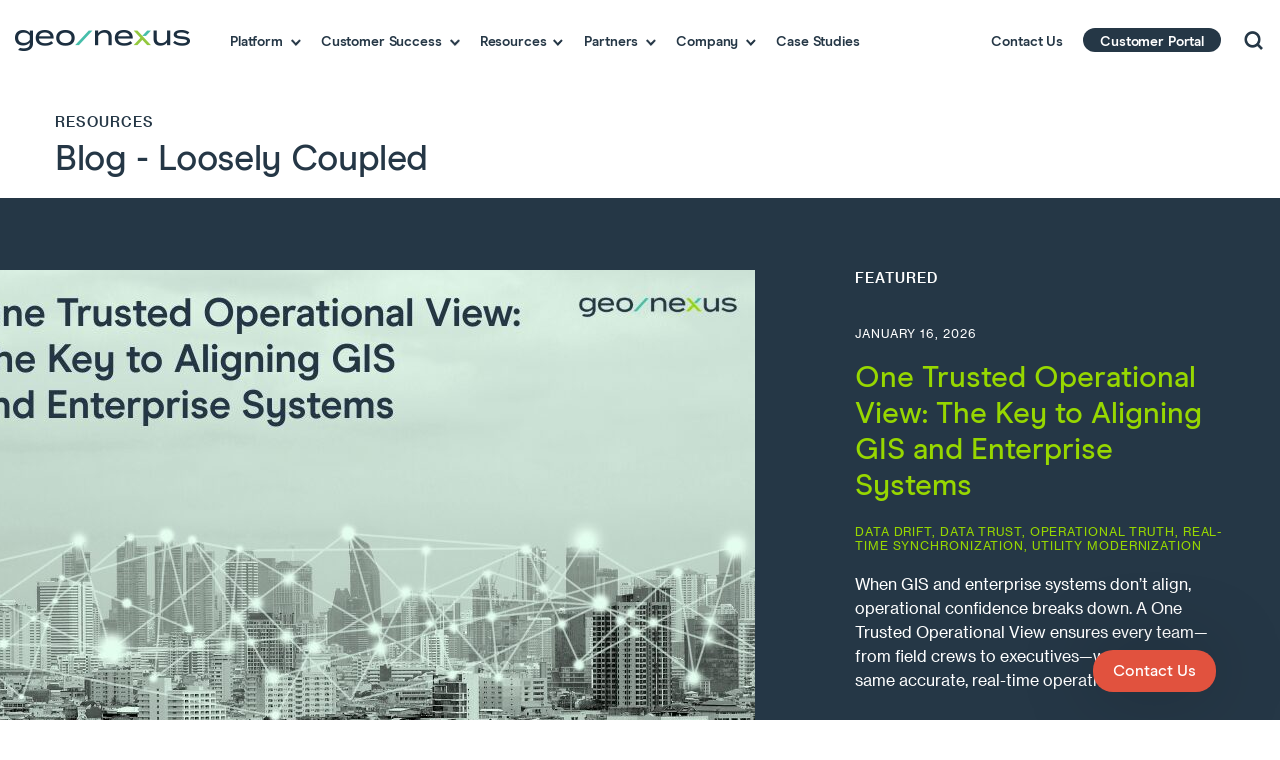

--- FILE ---
content_type: text/html; charset=UTF-8
request_url: https://geo-nexus.com/tag/loosely-coupled/
body_size: 12826
content:
<!DOCTYPE html>

<html lang="en-US">

<head>

	<meta charset="UTF-8" />
	<meta name="viewport" content="width=device-width, initial-scale=1, shrink-to-fit=no">
	<meta http-equiv="X-UA-Compatible" content="IE=edge">
	
	<!-- Google Tag Manager -->
	<script>(function(w,d,s,l,i){w[l]=w[l]||[];w[l].push({'gtm.start':
	new Date().getTime(),event:'gtm.js'});var f=d.getElementsByTagName(s)[0],
	j=d.createElement(s),dl=l!='dataLayer'?'&l='+l:'';j.async=true;j.src=
	'https://www.googletagmanager.com/gtm.js?id='+i+dl;f.parentNode.insertBefore(j,f);
	})(window,document,'script','dataLayer','GTM-WCCJSNK');</script>
	<!-- End Google Tag Manager -->
	
	<meta name='robots' content='index, follow, max-image-preview:large, max-snippet:-1, max-video-preview:-1' />

	<!-- This site is optimized with the Yoast SEO plugin v23.5 - https://yoast.com/wordpress/plugins/seo/ -->
	<title>Loosely Coupled Archives - Geonexus</title>
	<link rel="canonical" href="https://geo-nexus.com/tag/loosely-coupled/" />
	<meta property="og:locale" content="en_US" />
	<meta property="og:type" content="article" />
	<meta property="og:title" content="Loosely Coupled Archives - Geonexus" />
	<meta property="og:url" content="https://geo-nexus.com/tag/loosely-coupled/" />
	<meta property="og:site_name" content="Geonexus" />
	<meta name="twitter:card" content="summary_large_image" />
	<script type="application/ld+json" class="yoast-schema-graph">{"@context":"https://schema.org","@graph":[{"@type":"CollectionPage","@id":"https://geo-nexus.com/tag/loosely-coupled/","url":"https://geo-nexus.com/tag/loosely-coupled/","name":"Loosely Coupled Archives - Geonexus","isPartOf":{"@id":"https://geo-nexus.com/#website"},"breadcrumb":{"@id":"https://geo-nexus.com/tag/loosely-coupled/#breadcrumb"},"inLanguage":"en-US"},{"@type":"BreadcrumbList","@id":"https://geo-nexus.com/tag/loosely-coupled/#breadcrumb","itemListElement":[{"@type":"ListItem","position":1,"name":"Home","item":"https://geo-nexus.com/"},{"@type":"ListItem","position":2,"name":"Loosely Coupled"}]},{"@type":"WebSite","@id":"https://geo-nexus.com/#website","url":"https://geo-nexus.com/","name":"Geonexus","description":"","potentialAction":[{"@type":"SearchAction","target":{"@type":"EntryPoint","urlTemplate":"https://geo-nexus.com/?s={search_term_string}"},"query-input":{"@type":"PropertyValueSpecification","valueRequired":true,"valueName":"search_term_string"}}],"inLanguage":"en-US"}]}</script>
	<!-- / Yoast SEO plugin. -->


<link rel='dns-prefetch' href='//www.googletagmanager.com' />
<link rel="alternate" type="application/rss+xml" title="Geonexus &raquo; Loosely Coupled Tag Feed" href="https://geo-nexus.com/tag/loosely-coupled/feed/" />
<script type="text/javascript">
/* <![CDATA[ */
window._wpemojiSettings = {"baseUrl":"https:\/\/s.w.org\/images\/core\/emoji\/14.0.0\/72x72\/","ext":".png","svgUrl":"https:\/\/s.w.org\/images\/core\/emoji\/14.0.0\/svg\/","svgExt":".svg","source":{"concatemoji":"https:\/\/geo-nexus.com\/wp-includes\/js\/wp-emoji-release.min.js?ver=6.4.7"}};
/*! This file is auto-generated */
!function(i,n){var o,s,e;function c(e){try{var t={supportTests:e,timestamp:(new Date).valueOf()};sessionStorage.setItem(o,JSON.stringify(t))}catch(e){}}function p(e,t,n){e.clearRect(0,0,e.canvas.width,e.canvas.height),e.fillText(t,0,0);var t=new Uint32Array(e.getImageData(0,0,e.canvas.width,e.canvas.height).data),r=(e.clearRect(0,0,e.canvas.width,e.canvas.height),e.fillText(n,0,0),new Uint32Array(e.getImageData(0,0,e.canvas.width,e.canvas.height).data));return t.every(function(e,t){return e===r[t]})}function u(e,t,n){switch(t){case"flag":return n(e,"\ud83c\udff3\ufe0f\u200d\u26a7\ufe0f","\ud83c\udff3\ufe0f\u200b\u26a7\ufe0f")?!1:!n(e,"\ud83c\uddfa\ud83c\uddf3","\ud83c\uddfa\u200b\ud83c\uddf3")&&!n(e,"\ud83c\udff4\udb40\udc67\udb40\udc62\udb40\udc65\udb40\udc6e\udb40\udc67\udb40\udc7f","\ud83c\udff4\u200b\udb40\udc67\u200b\udb40\udc62\u200b\udb40\udc65\u200b\udb40\udc6e\u200b\udb40\udc67\u200b\udb40\udc7f");case"emoji":return!n(e,"\ud83e\udef1\ud83c\udffb\u200d\ud83e\udef2\ud83c\udfff","\ud83e\udef1\ud83c\udffb\u200b\ud83e\udef2\ud83c\udfff")}return!1}function f(e,t,n){var r="undefined"!=typeof WorkerGlobalScope&&self instanceof WorkerGlobalScope?new OffscreenCanvas(300,150):i.createElement("canvas"),a=r.getContext("2d",{willReadFrequently:!0}),o=(a.textBaseline="top",a.font="600 32px Arial",{});return e.forEach(function(e){o[e]=t(a,e,n)}),o}function t(e){var t=i.createElement("script");t.src=e,t.defer=!0,i.head.appendChild(t)}"undefined"!=typeof Promise&&(o="wpEmojiSettingsSupports",s=["flag","emoji"],n.supports={everything:!0,everythingExceptFlag:!0},e=new Promise(function(e){i.addEventListener("DOMContentLoaded",e,{once:!0})}),new Promise(function(t){var n=function(){try{var e=JSON.parse(sessionStorage.getItem(o));if("object"==typeof e&&"number"==typeof e.timestamp&&(new Date).valueOf()<e.timestamp+604800&&"object"==typeof e.supportTests)return e.supportTests}catch(e){}return null}();if(!n){if("undefined"!=typeof Worker&&"undefined"!=typeof OffscreenCanvas&&"undefined"!=typeof URL&&URL.createObjectURL&&"undefined"!=typeof Blob)try{var e="postMessage("+f.toString()+"("+[JSON.stringify(s),u.toString(),p.toString()].join(",")+"));",r=new Blob([e],{type:"text/javascript"}),a=new Worker(URL.createObjectURL(r),{name:"wpTestEmojiSupports"});return void(a.onmessage=function(e){c(n=e.data),a.terminate(),t(n)})}catch(e){}c(n=f(s,u,p))}t(n)}).then(function(e){for(var t in e)n.supports[t]=e[t],n.supports.everything=n.supports.everything&&n.supports[t],"flag"!==t&&(n.supports.everythingExceptFlag=n.supports.everythingExceptFlag&&n.supports[t]);n.supports.everythingExceptFlag=n.supports.everythingExceptFlag&&!n.supports.flag,n.DOMReady=!1,n.readyCallback=function(){n.DOMReady=!0}}).then(function(){return e}).then(function(){var e;n.supports.everything||(n.readyCallback(),(e=n.source||{}).concatemoji?t(e.concatemoji):e.wpemoji&&e.twemoji&&(t(e.twemoji),t(e.wpemoji)))}))}((window,document),window._wpemojiSettings);
/* ]]> */
</script>
<style id='wp-emoji-styles-inline-css' type='text/css'>

	img.wp-smiley, img.emoji {
		display: inline !important;
		border: none !important;
		box-shadow: none !important;
		height: 1em !important;
		width: 1em !important;
		margin: 0 0.07em !important;
		vertical-align: -0.1em !important;
		background: none !important;
		padding: 0 !important;
	}
</style>
<link rel='stylesheet' id='wp-block-library-css' href='https://geo-nexus.com/wp-includes/css/dist/block-library/style.min.css?ver=6.4.7' type='text/css' media='all' />
<style id='classic-theme-styles-inline-css' type='text/css'>
/*! This file is auto-generated */
.wp-block-button__link{color:#fff;background-color:#32373c;border-radius:9999px;box-shadow:none;text-decoration:none;padding:calc(.667em + 2px) calc(1.333em + 2px);font-size:1.125em}.wp-block-file__button{background:#32373c;color:#fff;text-decoration:none}
</style>
<style id='global-styles-inline-css' type='text/css'>
body{--wp--preset--color--black: #000000;--wp--preset--color--cyan-bluish-gray: #abb8c3;--wp--preset--color--white: #ffffff;--wp--preset--color--pale-pink: #f78da7;--wp--preset--color--vivid-red: #cf2e2e;--wp--preset--color--luminous-vivid-orange: #ff6900;--wp--preset--color--luminous-vivid-amber: #fcb900;--wp--preset--color--light-green-cyan: #7bdcb5;--wp--preset--color--vivid-green-cyan: #00d084;--wp--preset--color--pale-cyan-blue: #8ed1fc;--wp--preset--color--vivid-cyan-blue: #0693e3;--wp--preset--color--vivid-purple: #9b51e0;--wp--preset--gradient--vivid-cyan-blue-to-vivid-purple: linear-gradient(135deg,rgba(6,147,227,1) 0%,rgb(155,81,224) 100%);--wp--preset--gradient--light-green-cyan-to-vivid-green-cyan: linear-gradient(135deg,rgb(122,220,180) 0%,rgb(0,208,130) 100%);--wp--preset--gradient--luminous-vivid-amber-to-luminous-vivid-orange: linear-gradient(135deg,rgba(252,185,0,1) 0%,rgba(255,105,0,1) 100%);--wp--preset--gradient--luminous-vivid-orange-to-vivid-red: linear-gradient(135deg,rgba(255,105,0,1) 0%,rgb(207,46,46) 100%);--wp--preset--gradient--very-light-gray-to-cyan-bluish-gray: linear-gradient(135deg,rgb(238,238,238) 0%,rgb(169,184,195) 100%);--wp--preset--gradient--cool-to-warm-spectrum: linear-gradient(135deg,rgb(74,234,220) 0%,rgb(151,120,209) 20%,rgb(207,42,186) 40%,rgb(238,44,130) 60%,rgb(251,105,98) 80%,rgb(254,248,76) 100%);--wp--preset--gradient--blush-light-purple: linear-gradient(135deg,rgb(255,206,236) 0%,rgb(152,150,240) 100%);--wp--preset--gradient--blush-bordeaux: linear-gradient(135deg,rgb(254,205,165) 0%,rgb(254,45,45) 50%,rgb(107,0,62) 100%);--wp--preset--gradient--luminous-dusk: linear-gradient(135deg,rgb(255,203,112) 0%,rgb(199,81,192) 50%,rgb(65,88,208) 100%);--wp--preset--gradient--pale-ocean: linear-gradient(135deg,rgb(255,245,203) 0%,rgb(182,227,212) 50%,rgb(51,167,181) 100%);--wp--preset--gradient--electric-grass: linear-gradient(135deg,rgb(202,248,128) 0%,rgb(113,206,126) 100%);--wp--preset--gradient--midnight: linear-gradient(135deg,rgb(2,3,129) 0%,rgb(40,116,252) 100%);--wp--preset--font-size--small: 13px;--wp--preset--font-size--medium: 20px;--wp--preset--font-size--large: 36px;--wp--preset--font-size--x-large: 42px;--wp--preset--spacing--20: 0.44rem;--wp--preset--spacing--30: 0.67rem;--wp--preset--spacing--40: 1rem;--wp--preset--spacing--50: 1.5rem;--wp--preset--spacing--60: 2.25rem;--wp--preset--spacing--70: 3.38rem;--wp--preset--spacing--80: 5.06rem;--wp--preset--shadow--natural: 6px 6px 9px rgba(0, 0, 0, 0.2);--wp--preset--shadow--deep: 12px 12px 50px rgba(0, 0, 0, 0.4);--wp--preset--shadow--sharp: 6px 6px 0px rgba(0, 0, 0, 0.2);--wp--preset--shadow--outlined: 6px 6px 0px -3px rgba(255, 255, 255, 1), 6px 6px rgba(0, 0, 0, 1);--wp--preset--shadow--crisp: 6px 6px 0px rgba(0, 0, 0, 1);}:where(.is-layout-flex){gap: 0.5em;}:where(.is-layout-grid){gap: 0.5em;}body .is-layout-flow > .alignleft{float: left;margin-inline-start: 0;margin-inline-end: 2em;}body .is-layout-flow > .alignright{float: right;margin-inline-start: 2em;margin-inline-end: 0;}body .is-layout-flow > .aligncenter{margin-left: auto !important;margin-right: auto !important;}body .is-layout-constrained > .alignleft{float: left;margin-inline-start: 0;margin-inline-end: 2em;}body .is-layout-constrained > .alignright{float: right;margin-inline-start: 2em;margin-inline-end: 0;}body .is-layout-constrained > .aligncenter{margin-left: auto !important;margin-right: auto !important;}body .is-layout-constrained > :where(:not(.alignleft):not(.alignright):not(.alignfull)){max-width: var(--wp--style--global--content-size);margin-left: auto !important;margin-right: auto !important;}body .is-layout-constrained > .alignwide{max-width: var(--wp--style--global--wide-size);}body .is-layout-flex{display: flex;}body .is-layout-flex{flex-wrap: wrap;align-items: center;}body .is-layout-flex > *{margin: 0;}body .is-layout-grid{display: grid;}body .is-layout-grid > *{margin: 0;}:where(.wp-block-columns.is-layout-flex){gap: 2em;}:where(.wp-block-columns.is-layout-grid){gap: 2em;}:where(.wp-block-post-template.is-layout-flex){gap: 1.25em;}:where(.wp-block-post-template.is-layout-grid){gap: 1.25em;}.has-black-color{color: var(--wp--preset--color--black) !important;}.has-cyan-bluish-gray-color{color: var(--wp--preset--color--cyan-bluish-gray) !important;}.has-white-color{color: var(--wp--preset--color--white) !important;}.has-pale-pink-color{color: var(--wp--preset--color--pale-pink) !important;}.has-vivid-red-color{color: var(--wp--preset--color--vivid-red) !important;}.has-luminous-vivid-orange-color{color: var(--wp--preset--color--luminous-vivid-orange) !important;}.has-luminous-vivid-amber-color{color: var(--wp--preset--color--luminous-vivid-amber) !important;}.has-light-green-cyan-color{color: var(--wp--preset--color--light-green-cyan) !important;}.has-vivid-green-cyan-color{color: var(--wp--preset--color--vivid-green-cyan) !important;}.has-pale-cyan-blue-color{color: var(--wp--preset--color--pale-cyan-blue) !important;}.has-vivid-cyan-blue-color{color: var(--wp--preset--color--vivid-cyan-blue) !important;}.has-vivid-purple-color{color: var(--wp--preset--color--vivid-purple) !important;}.has-black-background-color{background-color: var(--wp--preset--color--black) !important;}.has-cyan-bluish-gray-background-color{background-color: var(--wp--preset--color--cyan-bluish-gray) !important;}.has-white-background-color{background-color: var(--wp--preset--color--white) !important;}.has-pale-pink-background-color{background-color: var(--wp--preset--color--pale-pink) !important;}.has-vivid-red-background-color{background-color: var(--wp--preset--color--vivid-red) !important;}.has-luminous-vivid-orange-background-color{background-color: var(--wp--preset--color--luminous-vivid-orange) !important;}.has-luminous-vivid-amber-background-color{background-color: var(--wp--preset--color--luminous-vivid-amber) !important;}.has-light-green-cyan-background-color{background-color: var(--wp--preset--color--light-green-cyan) !important;}.has-vivid-green-cyan-background-color{background-color: var(--wp--preset--color--vivid-green-cyan) !important;}.has-pale-cyan-blue-background-color{background-color: var(--wp--preset--color--pale-cyan-blue) !important;}.has-vivid-cyan-blue-background-color{background-color: var(--wp--preset--color--vivid-cyan-blue) !important;}.has-vivid-purple-background-color{background-color: var(--wp--preset--color--vivid-purple) !important;}.has-black-border-color{border-color: var(--wp--preset--color--black) !important;}.has-cyan-bluish-gray-border-color{border-color: var(--wp--preset--color--cyan-bluish-gray) !important;}.has-white-border-color{border-color: var(--wp--preset--color--white) !important;}.has-pale-pink-border-color{border-color: var(--wp--preset--color--pale-pink) !important;}.has-vivid-red-border-color{border-color: var(--wp--preset--color--vivid-red) !important;}.has-luminous-vivid-orange-border-color{border-color: var(--wp--preset--color--luminous-vivid-orange) !important;}.has-luminous-vivid-amber-border-color{border-color: var(--wp--preset--color--luminous-vivid-amber) !important;}.has-light-green-cyan-border-color{border-color: var(--wp--preset--color--light-green-cyan) !important;}.has-vivid-green-cyan-border-color{border-color: var(--wp--preset--color--vivid-green-cyan) !important;}.has-pale-cyan-blue-border-color{border-color: var(--wp--preset--color--pale-cyan-blue) !important;}.has-vivid-cyan-blue-border-color{border-color: var(--wp--preset--color--vivid-cyan-blue) !important;}.has-vivid-purple-border-color{border-color: var(--wp--preset--color--vivid-purple) !important;}.has-vivid-cyan-blue-to-vivid-purple-gradient-background{background: var(--wp--preset--gradient--vivid-cyan-blue-to-vivid-purple) !important;}.has-light-green-cyan-to-vivid-green-cyan-gradient-background{background: var(--wp--preset--gradient--light-green-cyan-to-vivid-green-cyan) !important;}.has-luminous-vivid-amber-to-luminous-vivid-orange-gradient-background{background: var(--wp--preset--gradient--luminous-vivid-amber-to-luminous-vivid-orange) !important;}.has-luminous-vivid-orange-to-vivid-red-gradient-background{background: var(--wp--preset--gradient--luminous-vivid-orange-to-vivid-red) !important;}.has-very-light-gray-to-cyan-bluish-gray-gradient-background{background: var(--wp--preset--gradient--very-light-gray-to-cyan-bluish-gray) !important;}.has-cool-to-warm-spectrum-gradient-background{background: var(--wp--preset--gradient--cool-to-warm-spectrum) !important;}.has-blush-light-purple-gradient-background{background: var(--wp--preset--gradient--blush-light-purple) !important;}.has-blush-bordeaux-gradient-background{background: var(--wp--preset--gradient--blush-bordeaux) !important;}.has-luminous-dusk-gradient-background{background: var(--wp--preset--gradient--luminous-dusk) !important;}.has-pale-ocean-gradient-background{background: var(--wp--preset--gradient--pale-ocean) !important;}.has-electric-grass-gradient-background{background: var(--wp--preset--gradient--electric-grass) !important;}.has-midnight-gradient-background{background: var(--wp--preset--gradient--midnight) !important;}.has-small-font-size{font-size: var(--wp--preset--font-size--small) !important;}.has-medium-font-size{font-size: var(--wp--preset--font-size--medium) !important;}.has-large-font-size{font-size: var(--wp--preset--font-size--large) !important;}.has-x-large-font-size{font-size: var(--wp--preset--font-size--x-large) !important;}
.wp-block-navigation a:where(:not(.wp-element-button)){color: inherit;}
:where(.wp-block-post-template.is-layout-flex){gap: 1.25em;}:where(.wp-block-post-template.is-layout-grid){gap: 1.25em;}
:where(.wp-block-columns.is-layout-flex){gap: 2em;}:where(.wp-block-columns.is-layout-grid){gap: 2em;}
.wp-block-pullquote{font-size: 1.5em;line-height: 1.6;}
</style>
<link rel='stylesheet' id='vcw-css' href='https://geo-nexus.com/wp-content/plugins/video-conferencing-webex/public/frontend/app.css?ver=1.1.6' type='text/css' media='all' />
<link rel='stylesheet' id='mhub-frontend-style-css' href='https://geo-nexus.com/wp-content/plugins/meetinghub/assets/dist/block.build.css?ver=1740160418' type='text/css' media='all' />
<link rel='stylesheet' id='site-styles-css' href='https://geo-nexus.com/wp-content/themes/geonexus/style.css?ver=6.4.7' type='text/css' media='all' />
<link rel='stylesheet' id='fonts-css' href='https://geo-nexus.com/wp-content/themes/geonexus/fonts.css?ver=6.4.7' type='text/css' media='all' />
<link rel='stylesheet' id='dashicons-css' href='https://geo-nexus.com/wp-includes/css/dashicons.min.css?ver=6.4.7' type='text/css' media='all' />
<link rel='stylesheet' id='mhub-admin-fonts-css' href='https://geo-nexus.com/wp-content/plugins/meetinghub/assets/css/fonts.css?ver=1.21.0' type='text/css' media='all' />
<link rel='stylesheet' id='mhub-frontend-build-style-css' href='https://geo-nexus.com/wp-content/plugins/meetinghub/assets/dist/main.build.css?ver=1.21.0' type='text/css' media='all' />
<link rel='stylesheet' id='mhub-meeting-css-css' href='https://geo-nexus.com/wp-content/plugins/meetinghub/assets/css/meeting-style.css?ver=1.21.0' type='text/css' media='all' />
<script type="text/javascript" src="https://geo-nexus.com/wp-includes/js/jquery/jquery.min.js?ver=3.7.1" id="jquery-core-js"></script>
<script type="text/javascript" src="https://geo-nexus.com/wp-includes/js/jquery/jquery-migrate.min.js?ver=3.4.1" id="jquery-migrate-js"></script>

<!-- Google tag (gtag.js) snippet added by Site Kit -->
<!-- Google Analytics snippet added by Site Kit -->
<script type="text/javascript" src="https://www.googletagmanager.com/gtag/js?id=GT-T5PX39F" id="google_gtagjs-js" async></script>
<script type="text/javascript" id="google_gtagjs-js-after">
/* <![CDATA[ */
window.dataLayer = window.dataLayer || [];function gtag(){dataLayer.push(arguments);}
gtag("set","linker",{"domains":["geo-nexus.com"]});
gtag("js", new Date());
gtag("set", "developer_id.dZTNiMT", true);
gtag("config", "GT-T5PX39F");
/* ]]> */
</script>
<link rel="https://api.w.org/" href="https://geo-nexus.com/wp-json/" /><link rel="alternate" type="application/json" href="https://geo-nexus.com/wp-json/wp/v2/tags/52" /><link rel="EditURI" type="application/rsd+xml" title="RSD" href="https://geo-nexus.com/xmlrpc.php?rsd" />
<meta name="generator" content="WordPress 6.4.7" />
<meta name="generator" content="Site Kit by Google 1.170.0" /><!-- Google Tag Manager -->
<script>(function(w,d,s,l,i){w[l]=w[l]||[];w[l].push({'gtm.start':
new Date().getTime(),event:'gtm.js'});var f=d.getElementsByTagName(s)[0],
j=d.createElement(s),dl=l!='dataLayer'?'&l='+l:'';j.async=true;j.src=
'https://www.googletagmanager.com/gtm.js?id='+i+dl;f.parentNode.insertBefore(j,f);
})(window,document,'script','dataLayer','GTM-WCCJSNK');</script>
<!-- End Google Tag Manager -->
<script type="text/javascript" src=https://secure.page9awry.com/js/218195.js ></script> 
<noscript><img alt="" src=https://secure.page9awry.com/218195.png style="display:none;" /></noscript>
<link rel="icon" href="https://geo-nexus.com/wp-content/uploads/2020/10/cropped-geo-nexus-logomark-rgb-1-32x32.png" sizes="32x32" />
<link rel="icon" href="https://geo-nexus.com/wp-content/uploads/2020/10/cropped-geo-nexus-logomark-rgb-1-192x192.png" sizes="192x192" />
<link rel="apple-touch-icon" href="https://geo-nexus.com/wp-content/uploads/2020/10/cropped-geo-nexus-logomark-rgb-1-180x180.png" />
<meta name="msapplication-TileImage" content="https://geo-nexus.com/wp-content/uploads/2020/10/cropped-geo-nexus-logomark-rgb-1-270x270.png" />
	
</head>

<body class="archive tag tag-loosely-coupled tag-52">


<!-- Google Tag Manager (noscript) -->
<noscript><iframe src="https://www.googletagmanager.com/ns.html?id=GTM-WCCJSNK"
height="0" width="0" style="display:none;visibility:hidden"></iframe></noscript>
<!-- End Google Tag Manager (noscript) -->

<header class="header_desktop hide_on_mobile">

	<div class="row">
	
		<div class="logo_desktop">
			<a href="/"><img src="https://geo-nexus.com/wp-content/themes/geonexus/images/logo_desktop.png" srcset="https://geo-nexus.com/wp-content/themes/geonexus/images/logo_desktop.png 1x, https://geo-nexus.com/wp-content/themes/geonexus/images/logo_desktop_2x.png 2x" alt="Geonexus"></a>
		</div>

		<div class="menus">
		
			<nav class="primary_menu">
				<ul>
					<li id="menu-item-116" class="menu-item menu-item-type-custom menu-item-object-custom menu-item-116"><a href="#">Platform</a></li>
<li id="menu-item-117" class="menu-item menu-item-type-custom menu-item-object-custom menu-item-117"><a href="#">Customer Success</a></li>
<li id="menu-item-128" class="menu-item menu-item-type-custom menu-item-object-custom menu-item-128"><a href="#">Resources</a></li>
<li id="menu-item-118" class="menu-item menu-item-type-custom menu-item-object-custom menu-item-118"><a href="#">Partners</a></li>
<li id="menu-item-119" class="menu-item menu-item-type-custom menu-item-object-custom menu-item-119"><a href="#">Company</a></li>
<li id="menu-item-25" class="menu-item menu-item-type-post_type menu-item-object-page menu-item-25"><a href="https://geo-nexus.com/case-studies/">Case Studies</a></li>
				</ul>
			</nav>
			
			<nav class="secondary_menu">
				<ul>
					<li id="menu-item-28" class="menu-item menu-item-type-post_type menu-item-object-page menu-item-28"><a href="https://geo-nexus.com/contact/">Contact Us</a></li>
<li id="menu-item-29" class="menu-item menu-item-type-custom menu-item-object-custom menu-item-29"><a target="_blank" rel="noopener" href="https://support.geo-nexus.com">Customer Portal</a></li>
					<li><button class="search_icon_desktop" role="button" aria-pressed="false" aria-label="Search"></button></li>
				</ul>
			</nav>
			
		</div>
		
		<div id="search_box_desktop">
			<form role="search" method="get" action="/">
				<input type="search" value="" name="s" class="search_field_desktop" placeholder="Search..." aria-label="search" />
			</form>
		</div>

	</div>

</header>

<div id="sm_menu-item-116" class="super_menu">
	<div class="row">
		<div class="sm_1">
			<ul>
<li style="margin-bottom: 30px;"><a href="/platform"><img decoding="async" src="/wp-content/themes/geonexus/images/h_platform.png" alt="The Geonexus Platform" /></a></li>
<li><a href="/platform">Platform Overview</a></li>
<li><a href="/platform/data-integration/">Data Integration</a></li>
<li><a href="/platform/application-integration/">Application Integration</a></li>
<li><a href="/platform/data-quality/">Data Quality</a></li>
</ul>
		</div>
		<div class="sm_2">
		
			<h4>WEBINAR</h4>

						<a href="https://geo-nexus.com/webinar/unlocking-the-full-power-of-the-utility-network/" class="webinar_link_sm">
				<div class="webinar_play_button_sm"></div>
				<img src="https://geo-nexus.com/wp-content/uploads/2025/10/Untitled-design-14-370x208.jpg" alt="">
			</a>
			<div class="post_date">
				October 2025			</div>
			<a href="https://geo-nexus.com/webinar/unlocking-the-full-power-of-the-utility-network/">
				<h2>Unlocking the Full Power of the Utility Network: Getting Asset Data &#038; Synchronization Right</h2>
			</a>
			
		</div>
		<div class="sm_3">
		
			<h4>BLOG</h4>

						<a href="https://geo-nexus.com/eliminating-integration-technical-debt-in-utilities/">
				<img src="https://geo-nexus.com/wp-content/uploads/2025/10/Technical-Debt-blog-300x168.jpg" alt="">
			</a>
			<div class="post_date">
				October 20, 2025			</div>
			<a href="https://geo-nexus.com/eliminating-integration-technical-debt-in-utilities/">
				<h2>Eliminating Integration Technical Debt in Utilities: Building a Reliable Foundation for Digital Transformation</h2>
			</a>
			
		</div>
	</div>
</div>

<div id="sm_menu-item-117" class="super_menu">
	<div class="row">
		<div class="sm_1">
			<ul>
<li><a href="/customer-success/">Customer Success</a></li>
<li><a href="/customer-success/software-delivery/">Software Delivery</a></li>
<li><a href="/customer-success/education-training">Education and Training</a></li>
<li><a href="/customer-success/customer-support/">Customer Support</a></li>
</ul>
		</div>
		<div class="sm_2">
		
			<h4>CASE STUDY</h4>

						<a href="https://geo-nexus.com/success-stories/greensboro-finds-balance-between-todays-needs-and-tomorrows-utility-network/">
				<img src="https://geo-nexus.com/wp-content/uploads/2025/09/2-400x225.jpg" alt="">
			</a>
			<a href="https://geo-nexus.com/success-stories/greensboro-finds-balance-between-todays-needs-and-tomorrows-utility-network/">
				<h2>Greensboro Finds Balance Between Today’s Needs and Tomorrow’s Utility Network</h2>
			</a>
			
		</div>
		<div class="sm_3">
		

			
		</div>
	</div>
</div>

<div id="sm_menu-item-128" class="super_menu">
	<div class="row">
		<div class="sm_1">
			<ul>
<li><a href="/resources/blog/">Blog</a></li>
<li><a href="/resources/white-papers/">White Papers</a></li>
<li><a href="/resources/webinars/">Webinars</a></li>
<li><a href="/resources/demos/">Demos</a></li>
<li><a href="/company/newsroom/">Press Releases</a></li>
</ul>
		</div>
		<div class="sm_2">
		
			<h4>WHITE PAPER</h4>

						<a href="https://geo-nexus.com/white-paper/redefining-the-approach-to-sap-gis-integration/">
				<img src="https://geo-nexus.com/wp-content/uploads/2021/11/SAP-WP-Preview.png" alt="" class="whitepaper_sized">
			</a>
			<a href="https://geo-nexus.com/white-paper/redefining-the-approach-to-sap-gis-integration/">
				<h2>Redefining the Approach to SAP – GIS Integration</h2>
			</a>
			
		</div>
		<div class="sm_3">
		
			<h4>BLOG</h4>

						<a href="https://geo-nexus.com/eliminating-integration-technical-debt-in-utilities/">
				<img src="https://geo-nexus.com/wp-content/uploads/2025/10/Technical-Debt-blog-300x168.jpg" alt="">
			</a>
			<div class="post_date">
				October 20, 2025			</div>
			<a href="https://geo-nexus.com/eliminating-integration-technical-debt-in-utilities/">
				<h2>Eliminating Integration Technical Debt in Utilities: Building a Reliable Foundation for Digital Transformation</h2>
			</a>
			
		</div>
	</div>
</div>

<div id="sm_menu-item-118" class="super_menu">
	<div class="row">
		<div class="sm_1">
			<ul>
<li><a href="/partners/partner-program/">Partner Network</a></li>
<li><a href="/partners/become-a-partner/">Become a Partner</a></li>
</ul>
		</div>
		<div class="sm_2">
		
					
						
				<h4>WEBINAR</h4>

								<a href="https://geo-nexus.com/webinar/unlocking-the-full-power-of-the-utility-network/" class="webinar_link_sm">
					<div class="webinar_play_button_sm"></div>
					<img src="https://geo-nexus.com/wp-content/uploads/2025/10/Untitled-design-14-370x208.jpg" alt="">
				</a>
				<div class="post_date">
					October 2025				</div>
				<a href="https://geo-nexus.com/webinar/unlocking-the-full-power-of-the-utility-network/">
					<h2>Unlocking the Full Power of the Utility Network: Getting Asset Data &#038; Synchronization Right</h2>
				</a>
			
						
			
		</div>
		<div class="sm_3">
		

			
		</div>
	</div>
</div>

<div id="sm_menu-item-119" class="super_menu">
	<div class="row">
		<div class="sm_1">
			<ul>
<li><a href="/company/why-geonexus/">Why Geonexus</a></li>
<li><a href="/company/people/">People</a></li>
<li><a href="/company/careers/">Careers</a></li>
<li><a href="/company/newsroom/">Newsroom</a></li>
<li><a href="/company/events/">Events</a></li>
</ul>
		</div>
		<div class="sm_2">
		
			<h4>EVENT</h4>

			<a href="https://www.esri.com/en-us/about/events/imgis/overview" target="_blank">
				<img src="https://geo-nexus.com/wp-content/uploads/2025/10/exhibitor-1200x678-color.jpg" alt="">
			</a>
			<div class="post_date">
				October 22, 2025			</div>
			<a href="https://www.esri.com/en-us/about/events/imgis/overview" target="_blank">
				<h2>Esri IMGIS 2025</h2>
			</a>
			
		</div>
		<div class="sm_3">
		

			
		</div>
	</div>
</div>

<header class="header_mobile hide_on_desktop">

	<div class="logo_mobile">
		<a href="/"><img src="https://geo-nexus.com/wp-content/themes/geonexus/images/logo_mobile.png" srcset="https://geo-nexus.com/wp-content/themes/geonexus/images/logo_mobile.png 1x, https://geo-nexus.com/wp-content/themes/geonexus/images/logo_mobile_2x.png 2x" alt="GeoNexus"></a>
	</div>
	
	<div class="search_icon_mobile">
	
	</div>

	<div class="burger_mobile">
	
	</div>
	
</header>

<div id="mobile_search">
	<form role="search" method="get" action="/" class="mobile_search_form">
		<input type="search" value="" name="s" class="search_field_mobile" placeholder="Search..." aria-label="search" />
	</form>
</div>

<div id="mobile_menu" class="hide_on_desktop">
	
	<ul>
		<li id="menu-item-444" class="menu-item menu-item-type-custom menu-item-object-custom menu-item-has-children menu-item-444"><a href="#">Platform</a>
<ul class="sub-menu">
	<li id="menu-item-464" class="menu-item menu-item-type-post_type menu-item-object-page menu-item-464"><a href="https://geo-nexus.com/platform/">The Geonexus Platform</a></li>
	<li id="menu-item-466" class="menu-item menu-item-type-post_type menu-item-object-page menu-item-466"><a href="https://geo-nexus.com/platform/data-integration/">Data Integration</a></li>
	<li id="menu-item-465" class="menu-item menu-item-type-post_type menu-item-object-page menu-item-465"><a href="https://geo-nexus.com/platform/application-integration/">Application Integration</a></li>
	<li id="menu-item-467" class="menu-item menu-item-type-post_type menu-item-object-page menu-item-467"><a href="https://geo-nexus.com/platform/data-quality/">Data Quality</a></li>
</ul>
</li>
<li id="menu-item-446" class="menu-item menu-item-type-custom menu-item-object-custom menu-item-has-children menu-item-446"><a href="#">Customer Success</a>
<ul class="sub-menu">
	<li id="menu-item-460" class="menu-item menu-item-type-post_type menu-item-object-page menu-item-460"><a href="https://geo-nexus.com/customer-success/">Customer Success</a></li>
	<li id="menu-item-463" class="menu-item menu-item-type-post_type menu-item-object-page menu-item-463"><a href="https://geo-nexus.com/customer-success/software-delivery/">Software Delivery</a></li>
	<li id="menu-item-461" class="menu-item menu-item-type-post_type menu-item-object-page menu-item-461"><a href="https://geo-nexus.com/customer-success/education-training/">Education and Training</a></li>
	<li id="menu-item-462" class="menu-item menu-item-type-post_type menu-item-object-page menu-item-462"><a href="https://geo-nexus.com/customer-success/customer-support/">Customer Support</a></li>
</ul>
</li>
<li id="menu-item-445" class="menu-item menu-item-type-custom menu-item-object-custom menu-item-has-children menu-item-445"><a href="#">Resources</a>
<ul class="sub-menu">
	<li id="menu-item-457" class="menu-item menu-item-type-post_type menu-item-object-page menu-item-457"><a href="https://geo-nexus.com/resources/blog/">Blog</a></li>
	<li id="menu-item-459" class="menu-item menu-item-type-post_type menu-item-object-page menu-item-459"><a href="https://geo-nexus.com/resources/white-papers/">White Papers</a></li>
	<li id="menu-item-458" class="menu-item menu-item-type-post_type menu-item-object-page menu-item-458"><a href="https://geo-nexus.com/resources/webinars/">Webinars</a></li>
	<li id="menu-item-1519" class="menu-item menu-item-type-post_type menu-item-object-page menu-item-1519"><a href="https://geo-nexus.com/resources/demos/">Demos</a></li>
	<li id="menu-item-6077" class="menu-item menu-item-type-post_type menu-item-object-page menu-item-6077"><a href="https://geo-nexus.com/company/newsroom/">Press Releases</a></li>
</ul>
</li>
<li id="menu-item-447" class="menu-item menu-item-type-custom menu-item-object-custom menu-item-has-children menu-item-447"><a href="#">Partners</a>
<ul class="sub-menu">
	<li id="menu-item-456" class="menu-item menu-item-type-post_type menu-item-object-page menu-item-456"><a href="https://geo-nexus.com/partners/partner-program/">Partner Network</a></li>
	<li id="menu-item-455" class="menu-item menu-item-type-post_type menu-item-object-page menu-item-455"><a href="https://geo-nexus.com/partners/become-a-partner/">Become a Partner</a></li>
</ul>
</li>
<li id="menu-item-448" class="menu-item menu-item-type-custom menu-item-object-custom menu-item-has-children menu-item-448"><a href="#">Company</a>
<ul class="sub-menu">
	<li id="menu-item-454" class="menu-item menu-item-type-post_type menu-item-object-page menu-item-454"><a href="https://geo-nexus.com/company/why-geonexus/">Why Geonexus</a></li>
	<li id="menu-item-453" class="menu-item menu-item-type-post_type menu-item-object-page menu-item-453"><a href="https://geo-nexus.com/company/people/">People</a></li>
	<li id="menu-item-452" class="menu-item menu-item-type-post_type menu-item-object-page menu-item-452"><a href="https://geo-nexus.com/company/newsroom/">Newsroom</a></li>
	<li id="menu-item-451" class="menu-item menu-item-type-post_type menu-item-object-page menu-item-451"><a href="https://geo-nexus.com/company/events/">Events</a></li>
</ul>
</li>
<li id="menu-item-449" class="menu-item menu-item-type-post_type menu-item-object-page menu-item-449"><a href="https://geo-nexus.com/case-studies/">Case Studies</a></li>
<li id="menu-item-450" class="menu-item menu-item-type-post_type menu-item-object-page menu-item-450"><a href="https://geo-nexus.com/contact/">Contact Us</a></li>
	</ul>
	
</div>

	<section class="text_header">
		<div class="row">
			<div class="crumbs">Resources</div>
			<h1>Blog - Loosely Coupled</h1>
		</div>
	</section>
	
		<section class="featured_blue_bar">
		<div class="row">
			<div class="featured_image">
				<img src="https://geo-nexus.com/wp-content/uploads/2026/01/OTOV-Jan-26.jpg" alt="">
			</div>
			<div class="featured_text">
				<h4>FEATURED</h4>
				<div class="post_date">January 16, 2026</div>
				<a href="https://geo-nexus.com/one-trusted-operational-view-gis-enterprise-systems/"><h3>One Trusted Operational View: The Key to Aligning GIS and Enterprise Systems</h3></a>
				<div class="post_tags"><a href="https://geo-nexus.com/tag/data-drift/" rel="tag">data drift</a>, <a href="https://geo-nexus.com/tag/data-trust/" rel="tag">data trust</a>, <a href="https://geo-nexus.com/tag/operational-truth/" rel="tag">operational truth</a>, <a href="https://geo-nexus.com/tag/real-time-synchronization/" rel="tag">real-time synchronization</a>, <a href="https://geo-nexus.com/tag/utility-modernization/" rel="tag">utility modernization</a></div>
				<p>When GIS and enterprise systems don’t align, operational confidence breaks down. A One Trusted Operational View ensures every team—from field crews to executives—works from the same accurate, real-time operational truth.</p>
			</div>
		</div>
	</section>
	
	<section class="mobile_tags hide_on_desktop">
		<div class="row">

			<div class="mobile_tag">
				<span>TAGS:</span>
			</div>
			<div class="mobile_view_all">
				<a href="/resources/blog" class="view_all">Show All Blog Posts</a>
			</div>

		</div>
		<div class="mobile_tag_list">
			<ul>
							<li><a href="https://geo-nexus.com/tag/abb/" title="ABB"
								>ABB</a></li>
								<li><a href="https://geo-nexus.com/tag/adms/" title="ADMS"
								>ADMS</a></li>
								<li><a href="https://geo-nexus.com/tag/ai/" title="AI"
								>AI</a></li>
								<li><a href="https://geo-nexus.com/tag/application-integration/" title="Application Integration"
								>Application Integration</a></li>
								<li><a href="https://geo-nexus.com/tag/arcgis/" title="ArcGIS"
								>ArcGIS</a></li>
								<li><a href="https://geo-nexus.com/tag/asset-management/" title="Asset Management"
								>Asset Management</a></li>
								<li><a href="https://geo-nexus.com/tag/asset-swap/" title="Asset Swap"
								>Asset Swap</a></li>
								<li><a href="https://geo-nexus.com/tag/bad-data/" title="Bad Data"
								>Bad Data</a></li>
								<li><a href="https://geo-nexus.com/tag/build-or-buy/" title="Build or Buy"
								>Build or Buy</a></li>
								<li><a href="https://geo-nexus.com/tag/burnout/" title="Burnout"
								>Burnout</a></li>
								<li><a href="https://geo-nexus.com/tag/cis/" title="CIS"
								>CIS</a></li>
								<li><a href="https://geo-nexus.com/tag/citizen-integrator/" title="Citizen Integrator"
								>Citizen Integrator</a></li>
								<li><a href="https://geo-nexus.com/tag/citizen-integrators/" title="Citizen Integrators"
								>Citizen Integrators</a></li>
								<li><a href="https://geo-nexus.com/tag/compliance/" title="Compliance"
								>Compliance</a></li>
								<li><a href="https://geo-nexus.com/tag/customer-information-system/" title="Customer Information System"
								>Customer Information System</a></li>
								<li><a href="https://geo-nexus.com/tag/customer-service/" title="Customer Service"
								>Customer Service</a></li>
								<li><a href="https://geo-nexus.com/tag/data-drift/" title="data drift"
								>data drift</a></li>
								<li><a href="https://geo-nexus.com/tag/data-integration/" title="Data Integration"
								>Data Integration</a></li>
								<li><a href="https://geo-nexus.com/tag/data-integrity/" title="Data Integrity"
								>Data Integrity</a></li>
								<li><a href="https://geo-nexus.com/tag/data-migration/" title="Data Migration"
								>Data Migration</a></li>
								<li><a href="https://geo-nexus.com/tag/data-quality/" title="Data Quality"
								>Data Quality</a></li>
								<li><a href="https://geo-nexus.com/tag/data-trust/" title="data trust"
								>data trust</a></li>
								<li><a href="https://geo-nexus.com/tag/data-visualization/" title="Data Visualization"
								>Data Visualization</a></li>
								<li><a href="https://geo-nexus.com/tag/digital-transformation/" title="Digital Transformation"
								>Digital Transformation</a></li>
								<li><a href="https://geo-nexus.com/tag/eam/" title="EAM"
								>EAM</a></li>
								<li><a href="https://geo-nexus.com/tag/electric-utilities/" title="Electric Utilities"
								>Electric Utilities</a></li>
								<li><a href="https://geo-nexus.com/tag/electrification/" title="Electrification"
								>Electrification</a></li>
								<li><a href="https://geo-nexus.com/tag/enterprise-asset-management/" title="Enterprise Asset Management"
								>Enterprise Asset Management</a></li>
								<li><a href="https://geo-nexus.com/tag/esri/" title="Esri"
								>Esri</a></li>
								<li><a href="https://geo-nexus.com/tag/esri-arcgis/" title="Esri ArcGIS"
								>Esri ArcGIS</a></li>
								<li><a href="https://geo-nexus.com/tag/esri-user-conference/" title="Esri User Conference"
								>Esri User Conference</a></li>
								<li><a href="https://geo-nexus.com/tag/field-operations/" title="Field Operations"
								>Field Operations</a></li>
								<li><a href="https://geo-nexus.com/tag/fme/" title="FME"
								>FME</a></li>
								<li><a href="https://geo-nexus.com/tag/gas/" title="Gas"
								>Gas</a></li>
								<li><a href="https://geo-nexus.com/tag/geometric-network/" title="Geometric Network"
								>Geometric Network</a></li>
								<li><a href="https://geo-nexus.com/tag/geospatial-data/" title="Geospatial Data"
								>Geospatial Data</a></li>
								<li><a href="https://geo-nexus.com/tag/gis/" title="GIS"
								>GIS</a></li>
								<li><a href="https://geo-nexus.com/tag/hxgn-eam/" title="HxGN EAM"
								>HxGN EAM</a></li>
								<li><a href="https://geo-nexus.com/tag/ibm-maximo/" title="Ibm Maximo"
								>Ibm Maximo</a></li>
								<li><a href="https://geo-nexus.com/tag/infor-eam/" title="Infor EAM"
								>Infor EAM</a></li>
								<li><a href="https://geo-nexus.com/tag/innovation/" title="Innovation"
								>Innovation</a></li>
								<li><a href="https://geo-nexus.com/tag/integrated-data/" title="Integrated Data"
								>Integrated Data</a></li>
								<li><a href="https://geo-nexus.com/tag/integration/" title="Integration"
								>Integration</a></li>
								<li><a href="https://geo-nexus.com/tag/integration-methodology/" title="Integration Methodology"
								>Integration Methodology</a></li>
								<li><a href="https://geo-nexus.com/tag/loosely-coupled/" title="Loosely Coupled"
				class="current_tag"				>Loosely Coupled</a></li>
								<li><a href="https://geo-nexus.com/tag/maintenance/" title="Maintenance"
								>Maintenance</a></li>
								<li><a href="https://geo-nexus.com/tag/mapping/" title="Mapping"
								>Mapping</a></li>
								<li><a href="https://geo-nexus.com/tag/maximo/" title="Maximo"
								>Maximo</a></li>
								<li><a href="https://geo-nexus.com/tag/mobile-integration/" title="Mobile Integration"
								>Mobile Integration</a></li>
								<li><a href="https://geo-nexus.com/tag/monitorization/" title="monitorization"
								>monitorization</a></li>
								<li><a href="https://geo-nexus.com/tag/multipoint-integration/" title="Multipoint Integration"
								>Multipoint Integration</a></li>
								<li><a href="https://geo-nexus.com/tag/muwg/" title="MUWG"
								>MUWG</a></li>
								<li><a href="https://geo-nexus.com/tag/near-real-time-nrt/" title="Near Real Time (NRT)"
								>Near Real Time (NRT)</a></li>
								<li><a href="https://geo-nexus.com/tag/no-code/" title="No-code"
								>No-code</a></li>
								<li><a href="https://geo-nexus.com/tag/operational-truth/" title="operational truth"
								>operational truth</a></li>
								<li><a href="https://geo-nexus.com/tag/oracle/" title="Oracle"
								>Oracle</a></li>
								<li><a href="https://geo-nexus.com/tag/oracle-ccb/" title="Oracle CC&amp;B"
								>Oracle CC&amp;B</a></li>
								<li><a href="https://geo-nexus.com/tag/oracle-utilities/" title="Oracle Utilities"
								>Oracle Utilities</a></li>
								<li><a href="https://geo-nexus.com/tag/oracle-wam/" title="Oracle WAM"
								>Oracle WAM</a></li>
								<li><a href="https://geo-nexus.com/tag/press-release/" title="Press Release"
								>Press Release</a></li>
								<li><a href="https://geo-nexus.com/tag/process-automation/" title="Process Automation"
								>Process Automation</a></li>
								<li><a href="https://geo-nexus.com/tag/rdbms/" title="RDBMS"
								>RDBMS</a></li>
								<li><a href="https://geo-nexus.com/tag/rdbms-connector/" title="RDBMS Connector"
								>RDBMS Connector</a></li>
								<li><a href="https://geo-nexus.com/tag/real-time-synchronization/" title="real-time synchronization"
								>real-time synchronization</a></li>
								<li><a href="https://geo-nexus.com/tag/rest-api/" title="REST API"
								>REST API</a></li>
								<li><a href="https://geo-nexus.com/tag/sap/" title="SAP"
								>SAP</a></li>
								<li><a href="https://geo-nexus.com/tag/sap-certified/" title="SAP Certified"
								>SAP Certified</a></li>
								<li><a href="https://geo-nexus.com/tag/software-implementation/" title="Software Implementation"
								>Software Implementation</a></li>
								<li><a href="https://geo-nexus.com/tag/system-integration/" title="System Integration"
								>System Integration</a></li>
								<li><a href="https://geo-nexus.com/tag/technical/" title="technical"
								>technical</a></li>
								<li><a href="https://geo-nexus.com/tag/technical-debt/" title="Technical Debt"
								>Technical Debt</a></li>
								<li><a href="https://geo-nexus.com/tag/tracking-and-traceability/" title="Tracking and Traceability"
								>Tracking and Traceability</a></li>
								<li><a href="https://geo-nexus.com/tag/trade-show/" title="Trade Show"
								>Trade Show</a></li>
								<li><a href="https://geo-nexus.com/tag/transparency/" title="transparency"
								>transparency</a></li>
								<li><a href="https://geo-nexus.com/tag/user-experience/" title="User Experience"
								>User Experience</a></li>
								<li><a href="https://geo-nexus.com/tag/utility-modernization/" title="utility modernization"
								>utility modernization</a></li>
								<li><a href="https://geo-nexus.com/tag/utility-network/" title="Utility Network"
								>Utility Network</a></li>
								<li><a href="https://geo-nexus.com/tag/version-lock/" title="version-lock"
								>version-lock</a></li>
								<li><a href="https://geo-nexus.com/tag/year-in-review/" title="Year in Review"
								>Year in Review</a></li>
							</ul>
		</div>
	</section>



	<section class="blog">
		<div class="row">
			<div class="blog_blocks">

						
				<div class="blog_block">
					<img src="https://geo-nexus.com/wp-content/uploads/2024/05/3-Common-Challenges-Blog-300x168.png" alt="">
					<div class="post_date">
						September 4, 2025					</div>
					<a href="https://geo-nexus.com/solve-3-common-gis-integration-challenges-with-these-proven-approaches/"><h2>Solve 3 Common GIS Integration Challenges with These Proven Approaches</h2></a>
					<div class="post_tags">
						<a href="https://geo-nexus.com/tag/application-integration/" rel="tag">Application Integration</a>, <a href="https://geo-nexus.com/tag/data-integration/" rel="tag">Data Integration</a>, <a href="https://geo-nexus.com/tag/data-integrity/" rel="tag">Data Integrity</a>, <a href="https://geo-nexus.com/tag/data-quality/" rel="tag">Data Quality</a>, <a href="https://geo-nexus.com/tag/enterprise-asset-management/" rel="tag">Enterprise Asset Management</a>, <a href="https://geo-nexus.com/tag/gis/" rel="tag">GIS</a>, <a href="https://geo-nexus.com/tag/loosely-coupled/" rel="tag">Loosely Coupled</a>, <a href="https://geo-nexus.com/tag/system-integration/" rel="tag">System Integration</a>					</div>
					<div class="post_teaser">
											</div>		
				</div>
				
							
				<div class="blog_block">
					<img src="https://geo-nexus.com/wp-content/uploads/2022/08/Mobile-Solution-Refresh-Thumbnail-1-300x168.png" alt="">
					<div class="post_date">
						June 13, 2025					</div>
					<a href="https://geo-nexus.com/refresh-five-ways-gis-and-eam-integration-extends-the-capabilities-of-your-mobile-solution/"><h2>5 Ways GIS and EAM Integration Extends the Capabilities of Your Mobile Solution</h2></a>
					<div class="post_tags">
						<a href="https://geo-nexus.com/tag/data-integration/" rel="tag">Data Integration</a>, <a href="https://geo-nexus.com/tag/eam/" rel="tag">EAM</a>, <a href="https://geo-nexus.com/tag/esri-arcgis/" rel="tag">Esri ArcGIS</a>, <a href="https://geo-nexus.com/tag/ibm-maximo/" rel="tag">Ibm Maximo</a>, <a href="https://geo-nexus.com/tag/loosely-coupled/" rel="tag">Loosely Coupled</a>, <a href="https://geo-nexus.com/tag/mobile-integration/" rel="tag">Mobile Integration</a>, <a href="https://geo-nexus.com/tag/system-integration/" rel="tag">System Integration</a>					</div>
					<div class="post_teaser">
						This blog includes an updated view of previously released information, a new use case for GIS-EAM integration, and updated features that have been added to the Geonexus Integration Platform since 2019.  					</div>		
				</div>
				
							
				<div class="blog_block">
					<img src="https://geo-nexus.com/wp-content/uploads/2022/06/thumbnail_Test-Infor-Image-copy-5-300x168.png" alt="">
					<div class="post_date">
						May 28, 2025					</div>
					<a href="https://geo-nexus.com/what-sets-geonexus-hxgn-eam-connector-apart/"><h2>What Sets the Geonexus HxGN EAM Connector Apart?</h2></a>
					<div class="post_tags">
						<a href="https://geo-nexus.com/tag/application-integration/" rel="tag">Application Integration</a>, <a href="https://geo-nexus.com/tag/data-integration/" rel="tag">Data Integration</a>, <a href="https://geo-nexus.com/tag/data-quality/" rel="tag">Data Quality</a>, <a href="https://geo-nexus.com/tag/esri/" rel="tag">Esri</a>, <a href="https://geo-nexus.com/tag/esri-arcgis/" rel="tag">Esri ArcGIS</a>, <a href="https://geo-nexus.com/tag/hxgn-eam/" rel="tag">HxGN EAM</a>, <a href="https://geo-nexus.com/tag/infor-eam/" rel="tag">Infor EAM</a>, <a href="https://geo-nexus.com/tag/loosely-coupled/" rel="tag">Loosely Coupled</a>					</div>
					<div class="post_teaser">
						Data integration is vital to the success of organizations in asset-intensive industries like transportation, utilities, telecommunications, and more.					</div>		
				</div>
				
				
			</div>
			<div class="blog_tag_list">
			
				<a href="/resources/blog" class="view_all">Show All Blog Posts</a>
				
				<span>TAGS:</span>
				
				<ul>
									<li><a href="https://geo-nexus.com/tag/abb/" title="ABB"
										>ABB</a></li>
										<li><a href="https://geo-nexus.com/tag/adms/" title="ADMS"
										>ADMS</a></li>
										<li><a href="https://geo-nexus.com/tag/ai/" title="AI"
										>AI</a></li>
										<li><a href="https://geo-nexus.com/tag/application-integration/" title="Application Integration"
										>Application Integration</a></li>
										<li><a href="https://geo-nexus.com/tag/arcgis/" title="ArcGIS"
										>ArcGIS</a></li>
										<li><a href="https://geo-nexus.com/tag/asset-management/" title="Asset Management"
										>Asset Management</a></li>
										<li><a href="https://geo-nexus.com/tag/asset-swap/" title="Asset Swap"
										>Asset Swap</a></li>
										<li><a href="https://geo-nexus.com/tag/bad-data/" title="Bad Data"
										>Bad Data</a></li>
										<li><a href="https://geo-nexus.com/tag/build-or-buy/" title="Build or Buy"
										>Build or Buy</a></li>
										<li><a href="https://geo-nexus.com/tag/burnout/" title="Burnout"
										>Burnout</a></li>
										<li><a href="https://geo-nexus.com/tag/cis/" title="CIS"
										>CIS</a></li>
										<li><a href="https://geo-nexus.com/tag/citizen-integrator/" title="Citizen Integrator"
										>Citizen Integrator</a></li>
										<li><a href="https://geo-nexus.com/tag/citizen-integrators/" title="Citizen Integrators"
										>Citizen Integrators</a></li>
										<li><a href="https://geo-nexus.com/tag/compliance/" title="Compliance"
										>Compliance</a></li>
										<li><a href="https://geo-nexus.com/tag/customer-information-system/" title="Customer Information System"
										>Customer Information System</a></li>
										<li><a href="https://geo-nexus.com/tag/customer-service/" title="Customer Service"
										>Customer Service</a></li>
										<li><a href="https://geo-nexus.com/tag/data-drift/" title="data drift"
										>data drift</a></li>
										<li><a href="https://geo-nexus.com/tag/data-integration/" title="Data Integration"
										>Data Integration</a></li>
										<li><a href="https://geo-nexus.com/tag/data-integrity/" title="Data Integrity"
										>Data Integrity</a></li>
										<li><a href="https://geo-nexus.com/tag/data-migration/" title="Data Migration"
										>Data Migration</a></li>
										<li><a href="https://geo-nexus.com/tag/data-quality/" title="Data Quality"
										>Data Quality</a></li>
										<li><a href="https://geo-nexus.com/tag/data-trust/" title="data trust"
										>data trust</a></li>
										<li><a href="https://geo-nexus.com/tag/data-visualization/" title="Data Visualization"
										>Data Visualization</a></li>
										<li><a href="https://geo-nexus.com/tag/digital-transformation/" title="Digital Transformation"
										>Digital Transformation</a></li>
										<li><a href="https://geo-nexus.com/tag/eam/" title="EAM"
										>EAM</a></li>
										<li><a href="https://geo-nexus.com/tag/electric-utilities/" title="Electric Utilities"
										>Electric Utilities</a></li>
										<li><a href="https://geo-nexus.com/tag/electrification/" title="Electrification"
										>Electrification</a></li>
										<li><a href="https://geo-nexus.com/tag/enterprise-asset-management/" title="Enterprise Asset Management"
										>Enterprise Asset Management</a></li>
										<li><a href="https://geo-nexus.com/tag/esri/" title="Esri"
										>Esri</a></li>
										<li><a href="https://geo-nexus.com/tag/esri-arcgis/" title="Esri ArcGIS"
										>Esri ArcGIS</a></li>
										<li><a href="https://geo-nexus.com/tag/esri-user-conference/" title="Esri User Conference"
										>Esri User Conference</a></li>
										<li><a href="https://geo-nexus.com/tag/field-operations/" title="Field Operations"
										>Field Operations</a></li>
										<li><a href="https://geo-nexus.com/tag/fme/" title="FME"
										>FME</a></li>
										<li><a href="https://geo-nexus.com/tag/gas/" title="Gas"
										>Gas</a></li>
										<li><a href="https://geo-nexus.com/tag/geometric-network/" title="Geometric Network"
										>Geometric Network</a></li>
										<li><a href="https://geo-nexus.com/tag/geospatial-data/" title="Geospatial Data"
										>Geospatial Data</a></li>
										<li><a href="https://geo-nexus.com/tag/gis/" title="GIS"
										>GIS</a></li>
										<li><a href="https://geo-nexus.com/tag/hxgn-eam/" title="HxGN EAM"
										>HxGN EAM</a></li>
										<li><a href="https://geo-nexus.com/tag/ibm-maximo/" title="Ibm Maximo"
										>Ibm Maximo</a></li>
										<li><a href="https://geo-nexus.com/tag/infor-eam/" title="Infor EAM"
										>Infor EAM</a></li>
										<li><a href="https://geo-nexus.com/tag/innovation/" title="Innovation"
										>Innovation</a></li>
										<li><a href="https://geo-nexus.com/tag/integrated-data/" title="Integrated Data"
										>Integrated Data</a></li>
										<li><a href="https://geo-nexus.com/tag/integration/" title="Integration"
										>Integration</a></li>
										<li><a href="https://geo-nexus.com/tag/integration-methodology/" title="Integration Methodology"
										>Integration Methodology</a></li>
										<li><a href="https://geo-nexus.com/tag/loosely-coupled/" title="Loosely Coupled"
					class="current_tag"					>Loosely Coupled</a></li>
										<li><a href="https://geo-nexus.com/tag/maintenance/" title="Maintenance"
										>Maintenance</a></li>
										<li><a href="https://geo-nexus.com/tag/mapping/" title="Mapping"
										>Mapping</a></li>
										<li><a href="https://geo-nexus.com/tag/maximo/" title="Maximo"
										>Maximo</a></li>
										<li><a href="https://geo-nexus.com/tag/mobile-integration/" title="Mobile Integration"
										>Mobile Integration</a></li>
										<li><a href="https://geo-nexus.com/tag/monitorization/" title="monitorization"
										>monitorization</a></li>
										<li><a href="https://geo-nexus.com/tag/multipoint-integration/" title="Multipoint Integration"
										>Multipoint Integration</a></li>
										<li><a href="https://geo-nexus.com/tag/muwg/" title="MUWG"
										>MUWG</a></li>
										<li><a href="https://geo-nexus.com/tag/near-real-time-nrt/" title="Near Real Time (NRT)"
										>Near Real Time (NRT)</a></li>
										<li><a href="https://geo-nexus.com/tag/no-code/" title="No-code"
										>No-code</a></li>
										<li><a href="https://geo-nexus.com/tag/operational-truth/" title="operational truth"
										>operational truth</a></li>
										<li><a href="https://geo-nexus.com/tag/oracle/" title="Oracle"
										>Oracle</a></li>
										<li><a href="https://geo-nexus.com/tag/oracle-ccb/" title="Oracle CC&amp;B"
										>Oracle CC&amp;B</a></li>
										<li><a href="https://geo-nexus.com/tag/oracle-utilities/" title="Oracle Utilities"
										>Oracle Utilities</a></li>
										<li><a href="https://geo-nexus.com/tag/oracle-wam/" title="Oracle WAM"
										>Oracle WAM</a></li>
										<li><a href="https://geo-nexus.com/tag/press-release/" title="Press Release"
										>Press Release</a></li>
										<li><a href="https://geo-nexus.com/tag/process-automation/" title="Process Automation"
										>Process Automation</a></li>
										<li><a href="https://geo-nexus.com/tag/rdbms/" title="RDBMS"
										>RDBMS</a></li>
										<li><a href="https://geo-nexus.com/tag/rdbms-connector/" title="RDBMS Connector"
										>RDBMS Connector</a></li>
										<li><a href="https://geo-nexus.com/tag/real-time-synchronization/" title="real-time synchronization"
										>real-time synchronization</a></li>
										<li><a href="https://geo-nexus.com/tag/rest-api/" title="REST API"
										>REST API</a></li>
										<li><a href="https://geo-nexus.com/tag/sap/" title="SAP"
										>SAP</a></li>
										<li><a href="https://geo-nexus.com/tag/sap-certified/" title="SAP Certified"
										>SAP Certified</a></li>
										<li><a href="https://geo-nexus.com/tag/software-implementation/" title="Software Implementation"
										>Software Implementation</a></li>
										<li><a href="https://geo-nexus.com/tag/system-integration/" title="System Integration"
										>System Integration</a></li>
										<li><a href="https://geo-nexus.com/tag/technical/" title="technical"
										>technical</a></li>
										<li><a href="https://geo-nexus.com/tag/technical-debt/" title="Technical Debt"
										>Technical Debt</a></li>
										<li><a href="https://geo-nexus.com/tag/tracking-and-traceability/" title="Tracking and Traceability"
										>Tracking and Traceability</a></li>
										<li><a href="https://geo-nexus.com/tag/trade-show/" title="Trade Show"
										>Trade Show</a></li>
										<li><a href="https://geo-nexus.com/tag/transparency/" title="transparency"
										>transparency</a></li>
										<li><a href="https://geo-nexus.com/tag/user-experience/" title="User Experience"
										>User Experience</a></li>
										<li><a href="https://geo-nexus.com/tag/utility-modernization/" title="utility modernization"
										>utility modernization</a></li>
										<li><a href="https://geo-nexus.com/tag/utility-network/" title="Utility Network"
										>Utility Network</a></li>
										<li><a href="https://geo-nexus.com/tag/version-lock/" title="version-lock"
										>version-lock</a></li>
										<li><a href="https://geo-nexus.com/tag/year-in-review/" title="Year in Review"
										>Year in Review</a></li>
									</ul>
			
			</div>
		</div>
	</section>


<footer>
	<div class="row">

		<div class="copyright">
				Copyright &copy; 2026 Geonexus Technologies. All rights reserved.<br>
				<p><a href="/privacy-policy/">Privacy Policy</a></p>
		</div>
		
		<div class="social">
			<a href="http://www.facebook.com/GeoNexusTechnologies" onClick="ga('send', 'event', 'Social Link', 'Footer', 'Facebook');" target="_blank"><img src="/wp-content/themes/geonexus/images/icon_facebook.png" srcset="/wp-content/themes/geonexus/images/icon_facebook.png 1x, /wp-content/themes/geonexus/images/icon_facebook_2x.png 2x" alt="Facebook" class="social_icon" /></a>			<a href="http://twitter.com/intent/follow?source=followbutton&amp;variant=1.0&amp;screen_name=geonexustech" onClick="ga('send', 'event', 'Social Link', 'Footer', 'Twitter');" target="_blank"><img src="/wp-content/themes/geonexus/images/icon_twitter.png" srcset="/wp-content/themes/geonexus/images/icon_twitter.png 1x, /wp-content/themes/geonexus/images/icon_twitter_2x.png 2x" alt="Twitter" class="social_icon" /></a>			<a href="http://www.linkedin.com/company/geonexus-technologies" onClick="ga('send', 'event', 'Social Link', 'Footer', 'LinkedIn');" target="_blank"><img src="/wp-content/themes/geonexus/images/icon_linkedin.png" srcset="/wp-content/themes/geonexus/images/icon_linkedin.png 1x, /wp-content/themes/geonexus/images/icon_linkedin_2x.png 2x" alt="LinkedIn" class="social_icon" /></a>			<a href="http://www.youtube.com/user/GeoNexusTechnologies?sub_confirmation=1" onClick="ga('send', 'event', 'Social Link', 'Footer', 'YouTube');" target="_blank"><img src="/wp-content/themes/geonexus/images/icon_youtube.png" srcset="/wp-content/themes/geonexus/images/icon_youtube.png 1x, /wp-content/themes/geonexus/images/icon_youtube_2x.png 2x" alt="YouTube" class="social_icon" /></a>		</div>
		
	</div>
</footer>

<a href="/contact/" class="cta_floater_red">Contact Us</a>
<script type="text/javascript">(function() {
    window.$zoho = window.$zoho || {};
    $zoho.salesiq = $zoho.salesiq || {
        ready: function() {}
    };
    var d = document;
    var s = d.createElement("script");
    s.type = "text/javascript";
    s.id = "zsiqscript";
    s.defer = true;
    s.src = "https://salesiq.zohopublic.com/widget?plugin_source=wordpress&wc=siqd213b206d965ae798c00b904776f03544f3c95fc941a02aab620edd8ffe9e3d4";
    d.head.appendChild(s);
})()</script><script type="text/javascript" src="https://geo-nexus.com/wp-content/themes/geonexus/js/scripts.js?ver=6.4.7" id="site-scripts-js"></script>
<script type="text/javascript" src="https://geo-nexus.com/wp-content/plugins/meetinghub/assets/js/external_api.js?ver=1.21.0" id="mhub-external-api-js-js"></script>
<script type="text/javascript" id="mhub-jitsi-meet-js-js-extra">
/* <![CDATA[ */
var mhub_frontend = {"mhub_jitsi_settings":"","jwt":""};
/* ]]> */
</script>
<script type="text/javascript" src="https://geo-nexus.com/wp-content/plugins/meetinghub/assets/js/jitsi-meet.js?ver=1.21.0" id="mhub-jitsi-meet-js-js"></script>
<script type="text/javascript" src="https://geo-nexus.com/wp-includes/js/dist/vendor/moment.min.js?ver=2.29.4" id="moment-js"></script>
<script type="text/javascript" id="moment-js-after">
/* <![CDATA[ */
moment.updateLocale( 'en_US', {"months":["January","February","March","April","May","June","July","August","September","October","November","December"],"monthsShort":["Jan","Feb","Mar","Apr","May","Jun","Jul","Aug","Sep","Oct","Nov","Dec"],"weekdays":["Sunday","Monday","Tuesday","Wednesday","Thursday","Friday","Saturday"],"weekdaysShort":["Sun","Mon","Tue","Wed","Thu","Fri","Sat"],"week":{"dow":0},"longDateFormat":{"LT":"g:i a","LTS":null,"L":null,"LL":"F j, Y","LLL":"F j, Y g:i a","LLLL":null}} );
/* ]]> */
</script>
<script type="text/javascript" id="mhub-frontend-js-js-extra">
/* <![CDATA[ */
var mhub_frontend_params = {"ajax_url":"https:\/\/geo-nexus.com\/wp-admin\/admin-ajax.php","nonce":"4a814873b7"};
/* ]]> */
</script>
<script type="text/javascript" src="https://geo-nexus.com/wp-content/plugins/meetinghub/assets/js/frontend.js?ver=1.21.0" id="mhub-frontend-js-js"></script>
<script type="text/javascript" src="https://geo-nexus.com/wp-includes/js/dist/vendor/wp-polyfill-inert.min.js?ver=3.1.2" id="wp-polyfill-inert-js"></script>
<script type="text/javascript" src="https://geo-nexus.com/wp-includes/js/dist/vendor/regenerator-runtime.min.js?ver=0.14.0" id="regenerator-runtime-js"></script>
<script type="text/javascript" src="https://geo-nexus.com/wp-includes/js/dist/vendor/wp-polyfill.min.js?ver=3.15.0" id="wp-polyfill-js"></script>
<script type="text/javascript" src="https://geo-nexus.com/wp-includes/js/dist/autop.min.js?ver=dacd785d109317df2707" id="wp-autop-js"></script>
<script type="text/javascript" src="https://geo-nexus.com/wp-includes/js/dist/blob.min.js?ver=10a1c5c0acdef3d15657" id="wp-blob-js"></script>
<script type="text/javascript" src="https://geo-nexus.com/wp-includes/js/dist/block-serialization-default-parser.min.js?ver=30ffd7e7e199f10b2a6d" id="wp-block-serialization-default-parser-js"></script>
<script type="text/javascript" src="https://geo-nexus.com/wp-includes/js/dist/vendor/react.min.js?ver=18.2.0" id="react-js"></script>
<script type="text/javascript" src="https://geo-nexus.com/wp-includes/js/dist/hooks.min.js?ver=c6aec9a8d4e5a5d543a1" id="wp-hooks-js"></script>
<script type="text/javascript" src="https://geo-nexus.com/wp-includes/js/dist/deprecated.min.js?ver=73ad3591e7bc95f4777a" id="wp-deprecated-js"></script>
<script type="text/javascript" src="https://geo-nexus.com/wp-includes/js/dist/dom.min.js?ver=49ff2869626fbeaacc23" id="wp-dom-js"></script>
<script type="text/javascript" src="https://geo-nexus.com/wp-includes/js/dist/vendor/react-dom.min.js?ver=18.2.0" id="react-dom-js"></script>
<script type="text/javascript" src="https://geo-nexus.com/wp-includes/js/dist/escape-html.min.js?ver=03e27a7b6ae14f7afaa6" id="wp-escape-html-js"></script>
<script type="text/javascript" src="https://geo-nexus.com/wp-includes/js/dist/element.min.js?ver=ed1c7604880e8b574b40" id="wp-element-js"></script>
<script type="text/javascript" src="https://geo-nexus.com/wp-includes/js/dist/is-shallow-equal.min.js?ver=20c2b06ecf04afb14fee" id="wp-is-shallow-equal-js"></script>
<script type="text/javascript" src="https://geo-nexus.com/wp-includes/js/dist/i18n.min.js?ver=7701b0c3857f914212ef" id="wp-i18n-js"></script>
<script type="text/javascript" id="wp-i18n-js-after">
/* <![CDATA[ */
wp.i18n.setLocaleData( { 'text direction\u0004ltr': [ 'ltr' ] } );
/* ]]> */
</script>
<script type="text/javascript" src="https://geo-nexus.com/wp-includes/js/dist/keycodes.min.js?ver=3460bd0fac9859d6886c" id="wp-keycodes-js"></script>
<script type="text/javascript" src="https://geo-nexus.com/wp-includes/js/dist/priority-queue.min.js?ver=422e19e9d48b269c5219" id="wp-priority-queue-js"></script>
<script type="text/javascript" src="https://geo-nexus.com/wp-includes/js/dist/compose.min.js?ver=3189b344ff39fef940b7" id="wp-compose-js"></script>
<script type="text/javascript" src="https://geo-nexus.com/wp-includes/js/dist/private-apis.min.js?ver=11cb2ebaa70a9f1f0ab5" id="wp-private-apis-js"></script>
<script type="text/javascript" src="https://geo-nexus.com/wp-includes/js/dist/redux-routine.min.js?ver=0be1b2a6a79703e28531" id="wp-redux-routine-js"></script>
<script type="text/javascript" src="https://geo-nexus.com/wp-includes/js/dist/data.min.js?ver=dc5f255634f3da29c8d5" id="wp-data-js"></script>
<script type="text/javascript" id="wp-data-js-after">
/* <![CDATA[ */
( function() {
	var userId = 0;
	var storageKey = "WP_DATA_USER_" + userId;
	wp.data
		.use( wp.data.plugins.persistence, { storageKey: storageKey } );
} )();
/* ]]> */
</script>
<script type="text/javascript" src="https://geo-nexus.com/wp-includes/js/dist/html-entities.min.js?ver=36a4a255da7dd2e1bf8e" id="wp-html-entities-js"></script>
<script type="text/javascript" src="https://geo-nexus.com/wp-includes/js/dist/shortcode.min.js?ver=c128a3008a96e820aa86" id="wp-shortcode-js"></script>
<script type="text/javascript" src="https://geo-nexus.com/wp-includes/js/dist/blocks.min.js?ver=7204d43123223474471a" id="wp-blocks-js"></script>
<script type="text/javascript" id="mhub-frontend-build-js-extra">
/* <![CDATA[ */
var mhub_frontend_data = {"ajax_url":"https:\/\/geo-nexus.com\/wp-admin\/admin-ajax.php","nonce":"4a814873b7"};
/* ]]> */
</script>
<script type="text/javascript" src="https://geo-nexus.com/wp-content/plugins/meetinghub/assets/dist/frontend.build.js?ver=1.21.0" id="mhub-frontend-build-js"></script>
<script type="text/javascript" id="mhub-countdown-js-js-extra">
/* <![CDATA[ */
var mhubtran = {"strings":{"day":"Day","days":"Days","hour":"Hour","hours":"Hours","minute":"Minute","minutes":"Minutes","second":"Second","seconds":"Seconds","are_you_sure_you_want_to_end":"Are you sure you want to end this meeting or webinar?","are_you_sure_you_want_to_start":"Are you sure you want to Start this meeting?"}};
/* ]]> */
</script>
<script type="text/javascript" src="https://geo-nexus.com/wp-content/plugins/meetinghub/assets/js/countdown.js?ver=1.21.0" id="mhub-countdown-js-js"></script>

</body>

</html>

--- FILE ---
content_type: text/css
request_url: https://geo-nexus.com/wp-content/themes/geonexus/style.css?ver=6.4.7
body_size: 11347
content:
/*
Theme Name: GeoNexus
Author: Phire Group
Author URI: http://thephiregroup.com/
Version: 1.1
*/

@media screen {

	/* RESETS */

	html, body, div, span, applet, object, iframe,
	h1, h2, h3, h4, h5, h6, p, blockquote, pre,
	a, abbr, acronym, address, big, cite, code,
	del, dfn, em, img, ins, kbd, q, s, samp,
	small, strike, strong, sub, sup, tt, var,
	b, u, i, center,
	dl, dt, dd, ol, ul, li,
	fieldset, form, label, legend,
	table, caption, tbody, tfoot, thead, tr, th, td,
	article, aside, canvas, details, embed, 
	figure, figcaption, footer, header, hgroup, main,
	menu, nav, output, ruby, section, summary,
	time, mark, audio, video {
		margin: 0;
		padding: 0;
		border: 0;
		font-size: 100%;
		font: inherit;
		vertical-align: baseline;
	}
	article, aside, details, figcaption, figure, 
	footer, header, hgroup, main, menu, nav, section {
		display: block;
	}
	body {
		line-height: 1;
	}
	ol, ul {
		list-style: none;
	}
	blockquote, q {
		quotes: none;
	}
	blockquote:before, blockquote:after,
	q:before, q:after {
		content: '';
		content: none;
	}
	table {
		border-collapse: collapse;
		border-spacing: 0;
	}
	

	/* WORDPRESS CLASSES */

	.alignnone {
		margin: 5px 20px 20px 0;
	}

	.aligncenter,
	div.aligncenter {
		display: block;
		margin: 5px auto 5px auto;
	}

	.alignright {
		float:right;
		margin: 5px 0 20px 20px;
	}

	.alignleft {
		float: left;
		margin: 5px 20px 20px 0;
	}

	a img.alignright {
		float: right;
		margin: 5px 0 20px 20px;
	}

	a img.alignnone {
		margin: 0 20px 20px 0;
	}

	a img.alignleft {
		float: left;
		margin: 5px 20px 20px 0;
	}

	a img.aligncenter {
		display: block;
		margin-left: auto;
		margin-right: auto
	}

	.wp-caption {
		background-color: #fafafa;
		border: 1px #d9d9d9 dotted;
		max-width: 96%; /* Image does not overflow the content area */
		padding: 5px 5px 0 5px;
		text-align: center;
		border-radius: 3px;
	}

	.wp-caption.alignnone {
		margin: 5px 20px 20px 0;
	}

	.wp-caption.alignleft {
		margin: 5px 20px 20px 0;
	}

	.wp-caption.alignright {
		margin: 5px 0 20px 20px;
	}

	.wp-caption img {
		border: 0 none;
		height: auto;
		margin: 0;
		max-width: 98.5%;
		padding: 0;
		width: auto;
	}

	.wp-caption p.wp-caption-text {
		font-size: 11px;
		line-height: 17px;
		margin: 0 !important;
		padding: 0 0 10px 0;
	}
	
	.wp-caption p {
		margin: 0 !important;
	}

	/* Text meant only for screen readers. */
	.screen-reader-text {
		clip: rect(1px, 1px, 1px, 1px);
		position: absolute !important;
		height: 1px;
		width: 1px;
		overflow: hidden;
	}

	.screen-reader-text:focus {
		background-color: #f1f1f1;
		border-radius: 3px;
		box-shadow: 0 0 2px 2px rgba(0, 0, 0, 0.6);
		clip: auto !important;
		color: #21759b;
		display: block;
		font-size: 14px;
		font-size: 0.875rem;
		font-weight: bold;
		height: auto;
		left: 5px;
		line-height: normal;
		padding: 15px 23px 14px;
		text-decoration: none;
		top: 5px;
		width: auto;
		z-index: 100000; /* Above WP toolbar. */
	}
	
	
	
	/* GLOBAL */
	
	body {
		background-color: #ffffff;
		font-family: 'Haas Grot Text Web', sans-serif;
		font-size: 16px;
		line-height: 24px;
		font-weight: 400;
		color: #253746;
		text-align: center;
		position: relative;
		max-width: 100vw;
	}

	*, *:before, *:after {
		box-sizing: border-box;
	}
	
	.main_container {
		max-width: 1920px;
		margin: 0 auto;
		padding: 120px 0 0 0;
	}
	
	.row {
		margin: 0 auto;
		width: 1170px;
		text-align: left;
		position: relative;
	}

	.clearfix::after {
		display: block;
		visibility: hidden;
		clear: both;
		height: 0;
		content: '';
	}
	
	p {
		margin-bottom: 2em;
	}
	
	a {
		text-decoration: none;
		color: #00274c;
	}
	
	a:focus, button:focus, input:focus, select:focus, textarea:focus {
		/* outline: dotted 2px #253746; */
	}
	
	.centered {
		text-align: center;
	}
	
	.hide_on_desktop {
		display: none;
	}
	
	b, strong {
		font-weight: 500;
	}

	.mt_15 {
		padding-top: 15px;
	}
	.mt_30 {
		padding-top: 30px;
	}
	.mt_50 {
		padding-top: 50px;
	}
	.mt_60 {
		padding-top: 60px;
	}
	.mt_80 {
		padding-top: 80px;
	}
	.mt_100 {
		padding-top: 100px;
	}
	
	.mb_15 {
		padding-bottom: 15px;
	}
	.mb_30 {
		padding-bottom: 30px;
	}
	.mb_50 {
		padding-bottom: 50px;
	}
	.mb_60 {
		padding-bottom: 60px;
	}
	.mb_80 {
		padding-bottom: 80px;
	}
	.mb_100 {
		padding-bottom: 100px;
	}
	
	h1 {
		font-family: 'ModernEra-Medium', sans-serif;
		font-size: 36px;
		line-height: 1.2;
		letter-spacing: -0.01em;
	}

	h2 {
		font-family: 'ModernEra-Medium', sans-serif;
		font-size: 24px;
		line-height: 1.2;
		color: #253746;
		margin-bottom: 20px;
	}
	
	h3 {
		font-family: 'ModernEra-Medium', sans-serif;
		font-size: 30px;
		line-height: 1.2;
		margin-bottom: 30px;
	}
	
	h4 {
		font-family: 'Haas Grot Text Web', sans-serif;
		font-size: 14px;
		line-height: 1.2;
		font-weight: 500;
		letter-spacing: 0.075em;
		color: #017fad;
		margin-bottom: 30px;
		text-transform: uppercase;
	}
	
	
	/* HEADER */
	
	.header_desktop {
		background-color: #ffffff;
		z-index: 9;
	}
	
	.header_desktop .row {
		max-width: 1400px;
		width: auto;
		height: 80px;
		display: flex;
		flex-direction: row;
		flex-wrap: nowrap;
		align-items: center;
		position: relative;
	}

	.logo_desktop {
		width: 215px;
		flex: 0 0 auto;
	}
	
	.logo_desktop a {
		display: block;
		width: 175px;
		height: 21px;
	}
	
	.logo_desktop img {
		display: block;
	}

	.menus {
		width: calc(100% - 215px);
		height: 24px;
		display: flex;
		flex-direction: row;
		flex-wrap: nowrap;
		align-items: center;
	}
	
	.primary_menu {
		width: 65%;
	}
	
	.primary_menu li {
		float: left;
		height: 24px;
		margin: 0 25px 0 0;
	}
	
	.primary_menu a {
		font-family: 'ModernEra-Bold', sans-serif;
		font-size: 16px;
		line-height: 24px;
		letter-spacing: -0.01em;
		color: #253746;
		transition: all .1s linear;
	}
	
	.primary_menu a:hover {
		color: #40c1ac;
	}
	
	.primary_menu li.menu-item-type-custom a.dropped {
		color: #40c1ac;
		background-image: url(images/arrow_up_teal_2x.png);
	}
	
	.secondary_menu {
		width: 35%;
	}
	
	.secondary_menu ul {
		float: right;
	}
	
	.secondary_menu li {
		float: left;
		height: 24px;
		margin: 0 0 0 30px;
	}
	
	.secondary_menu a {
		font-family: 'ModernEra-Bold', sans-serif;
		font-size: 16px;
		line-height: 24px;
		letter-spacing: -0.01em;
		color: #253746;
		transition: all .1s linear;
	}

	.secondary_menu a:hover {
		color: #40c1ac;
	}
	
	#menu-item-29 {
		height: 24px;
		border-radius: 12px;
		background-color: #253746;
		padding: 0 17px 0 17px;
		transition: all .1s linear;
	}
	
	#menu-item-29:hover {
		background-color: #40c1ac;
	}
	
	#menu-item-29 a {
		color: #ffffff;
	}

	#mobile_search {
		display: none;
	}

	.search_icon_desktop {
		width: 24px;
		height: 24px;
		background-image: url(images/icon_search_2x.png);
		background-size: 19px 19px;
		background-repeat: no-repeat;
		background-position: center center;
		border: none;
		background-color: #ffffff;
		margin: 0;
		padding: 0;
		appearance: none;
		font-size: 0;
		cursor: pointer;
		transition: all .1s ease-in-out;
	}
	
	.search_icon_desktop:hover {
		background-image: url(images/icon_search_teal_2x.png);
	}
	
	.search_icon_desktop.opened {
		background-image: url(images/icon_search_teal_2x.png);	
	}
	
	.primary_menu li.menu-item-type-custom a {
		padding-right: 18px;
		background-image: url(images/arrow_down_2x.png);
		background-repeat: no-repeat;
		background-size: 10px 7px;
		background-position: right center;
	}

	.primary_menu li.menu-item-type-custom a:hover:not(.dropped) {
		background-image: url(images/arrow_down_teal_2x.png);
	}
	
	#search_box_desktop {
		display: none;
		position: absolute;
		right: 0;
		bottom: -64px;
		width: 385px;
		height: 64px;
		padding: 20px 22px 0 54px;
		background-color: #ffffff;
		border-top: 1px #d7d2cb solid;
		background-image: url(images/icon_search_2x.png);
		background-size: 19px 19px;
		background-repeat: no-repeat;
		background-position: left 22px center;
		box-shadow: 0 10px 10px 0 rgba(0, 0, 0, 0.05);
	}
	
	.search_field_desktop {
		width: 100%;
		font-size: 16px;
		line-height: 16px;
		letter-spacing: -0.01em;	
		border: 0;
		-webkit-appearance: none;
		appearance: none;
	}
	
	.super_menu {
		display: none;
		position: absolute;
		left: 0;
		top: 80px;
		width: 100%;
		height: 500px;
		background-color: #ffffff;
		border-top: 1px #d7d2cb solid;
		padding: 35px 0;
		z-index: 5;
		box-shadow: 0 10px 10px 0 rgba(0, 0, 0, 0.05);
	}
	
	.super_menu .row {
		display: flex;
		flex-direction: row;
		flex-wrap: nowrap;		
		justify-content: space-between;
	}
	
	#sm_menu-item-116 {
		height: 520px;
	}
	
	.sm_1 {
		width: 570px;
		padding: 0 0 0 100px;
		flex: 0 0 auto;
	}

	.sm_1 li {
		display: block;
		margin-bottom: 30px;
	}

	.sm_1 li b {
		font-family: 'ModernEra-Medium', sans-serif;
		font-size: 20px;
		letter-spacing: 0.075em;
	}

	.sm_1 li a {
		font-family: 'ModernEra-Medium', sans-serif;
		font-size: 24px;
	}

	#sm_menu-item-116 .sm_nav li:nth-of-type(1) {
		margin-bottom: 40px;
	}
	
	#sm_menu-item-116 .sm_nav li:nth-of-type(2), #sm_menu-item-116 .sm_nav li:nth-of-type(3), #sm_menu-item-116 .sm_nav li:nth-of-type(4) {
		padding: 6px 0 0 55px;
		margin-bottom: 30px;
		background-image: url(images/logomark_2x.png);
		background-repeat: no-repeat;
		background-size: 38px 32px;
		background-position: left top;
	}

	.whitepaper_sized {
		width: auto;
		height: 151px;
		margin: 0 auto 25px auto;
	}
	
	.sm_2 {
		width: 270px;
		flex: 0 0 auto;
	}

	.sm_2 img {
		display: block;
		width: 100%;
		margin-bottom: 25px;
	}

	.sm_2 .post_date {
		margin-bottom: 10px;
	}
	
	.sm_3 {
		width: 270px;
		flex: 0 0 auto;
	}

	.sm_3 img {
		display: block;
		width: 100%;
		margin-bottom: 25px;
	}

	.sm_3 .post_date {
		margin-bottom: 10px;
	}
	
	
	.sm_1 li.platform_link {
		background-image: url(images/logomark_2x.png);
		background-repeat: no-repeat;
		background-size: 38px 32px;
		background-position: left top;
		padding: 5px 0 0 56px;
	}
	.sm_1 li.platform_link a {
		font-family: 'ModernEra-Bold', sans-serif;
		font-size: 20px;
		line-height: 20px;
		letter-spacing: 0.075em;
	}
	.sm_1 li.platform_link.no_x {
		background-image: none;
	}
	.sm_1 li.platform_link span {
		display: block;
		font-family: 'Haas Grot Text Web', sans-serif;
		font-size: 14px;
		line-height: 1.2;
		letter-spacing: 0;
		margin-top: 10px;
	}
	
	
	/* HOME */
	
	.hero {
		height: 700px;
		background-repeat: no-repeat;
		background-position: center center;
	}
	
	.hero .row {
		padding-top: 70px;
		color: #ffffff;
		position: relative;
	}
	
	.hero h1 {
		width: 370px;
		font-family: 'ModernEra-Regular', sans-serif;
		font-size: 60px;
		line-height: 60px;
		color: #ffffff;
		letter-spacing: -0.01em;
		margin-bottom: 45px;
	}
	
	.hero p {
		width: 370px;
	}

	.see_how_it_works {
		width: 209px;
		height: 61px;
		border: 0;
		background-color: rgba(0,0,0,0);
		background-image: url(images/b_see_how_it_works_2x.png);
		background-repeat: no-repeat;
		background-size: 209px 61px;
		background-position: center center;
		position: absolute;
		left: calc(50% - 32px);
		top: 57%;
		-webkit-appearance: none;
		appearance: none;
		transition: all .1s linear;
	}
	
	.see_how_it_works:hover {
		transform: scale(1.05);
		cursor: pointer;
	}

	
	.hero .cta_white {
		margin-bottom: 15px;
	}
	
	.home_intro .row {
		padding: 50px 0 90px 0;
	}
	
	.home_platform_icon {
		float: right;
		margin-left: 30px;
	}
	
	.home_featured .row {
		padding: 0 0 95px 0;
		display: flex;
		flex-direction: row;
		flex-wrap: nowrap;
	}
	
	.home_featured_block {
		width: 370px;
		margin-right: 30px;
		flex: 0 0 auto;
		position: relative;
		padding: 0 0 30px 0;
	}
	
	.home_featured_block:nth-of-type(3n+3) {
		margin-right: 0;
	}
	
	.home_featured_block img {
		display: block;
		width: 100%;
		margin-bottom: 25px;
	}

	.home_featured_block .view_all {
		position: absolute;
		left: 0;
		bottom: 0;
	}

	.home_white_paper {
		min-height: 470px;
		background-color: #263745;
	}
	
	.home_white_paper .row {
		display: flex;
		flex-direction: row;
		flex-wrap: nowrap;
	}
	
	.home_wp_image {
		width: 600px;
		padding: 30px 0;
	}

	.home_wp_image img {
		width: 100%;
	}
	
	.home_wp_text {
		width: 370px;
		padding: 75px 0 0 0;
		color: #ffffff;
	}
	
	.home_wp_text h4 {
		color: #ffffff;
	}
	
	.home_wp_text h3 {
		color: #97d700;
	}
	
	.home_wp_text .cta_white {
		margin-bottom: 25px;
	}
	
	.home_wp_text .link_green {
		display: block;
		font-weight: 500;
		color: #97d700;
	}
	
	.home_wp_text .link_green:hover {
		text-decoration: underline;
	}

	.home_testimonials {
		padding: 90px 0;
	}

	.home_testimonials .row, .testimonial_block .row {
		height: 290px;
		text-align: center;
	}
	
	.testimonial {
		width: 970px;
		height: 290px;
		text-align: center;
		margin: 0 auto;
	}

	.testimonial:not(:first-of-type) {
		display: none;
	}

	.t_quote {
		font-family: 'ModernEra-Medium', sans-serif;
		font-size: 36px;
		line-height: 1.2;
		text-align: center;
	}
	
	.t_author {
		padding: 20px 0;
		text-align: center;
	}
	
	.t_logo {
		text-align: center;
	}

	.arrow_left {
		position: absolute;
		left: 0;
		top: 60px;
		width: 13px;
		height: 22px;
		background-image: url(images/arrow_left_2x.png);
		background-repeat: no-repeat;
		background-size: 13px 22px;
		background-position: center center;
		transition: all .1s linear;
		border: 0;
		background-color: #ffffff;
		cursor: pointer;
	}

	.arrow_left:hover {
		transform: scale(1.2);
	}

	.arrow_right {
		position: absolute;
		right: 0;
		top: 60px;
		width: 13px;
		height: 22px;
		background-image: url(images/arrow_right_2x.png);
		background-repeat: no-repeat;
		background-size: 13px 22px;
		background-position: center center;
		transition: all .1s linear;
		border: 0;
		background-color: #ffffff;
		cursor: pointer;
	}

	.arrow_right:hover {
		transform: scale(1.2);
	}
	
	.home_stats {
		background-color: #f7f5f4;
		padding: 95px 0;
	}
	
	.stat_blocks {
		display: flex;
		flex-direction: row;
		flex-wrap: nowrap;
	}
	
	.stat_block {
		width: 270px;
		text-align: center;
		margin-right: 30px;
	}
	
	.stat_block:nth-of-type(4n+4) {
		margin-right: 0;
	}
	
	.stat_block div {
		font-family: 'ModernEra-Medium', sans-serif;
		font-size: 100px;
		line-height: 1;
		margin-bottom: 20px;
	}
	
	.home_events_pr .row {
		padding: 95px 0;
		display: flex;
		flex-direction: row;
		flex-wrap: nowrap;
	}
	
	.home_events {
		width: 500px;
		margin-right: 100px;
	}
	
	.home_pr {
		
	}
	
	.home_pr .news_block:nth-of-type(2n+2) {
		margin-right: 0;
	}
	
	.view_all {
		display: block;
		font-family: 'Haas Grot Text Web', sans-serif;
		font-weight: 500;
		color: #017fad;
		margin-top: 25px;
		transition: all .15s ease-in;
	}
	
	.view_all:hover {
		text-decoration: underline;
	}
	
	.left_content .view_all {
		margin-top: 0;
	}
	
	
	
	/* GENERAL */
	
	.text_header {
		height: 118px;
		padding: 35px 0 0 0 ;
	}
	
	.crumbs {
		font-size: 14px;
		font-weight: 500;
		line-height: 1em;
		letter-spacing: 0.075em;
		color: #253746;
		text-transform: uppercase;
		padding: 0 0 10px 0;
	}
	
	.crumbs a {
		color: #017fad;
	}
	
	.text_header h1, .text_header h2 {
		font-family: 'ModernEra-Medium', sans-serif;
		font-size: 36px;
		line-height: 1.2;
		letter-spacing: -0.01em;
		color: #253746;
	}
	
	.image_header {
		height: 450px;
		background-repeat: no-repeat;
		background-position: center center;
		background-color: #e8eadf;
	}
	
	.image_header .row {
		padding-top: 115px;		
	}

	.image_header h1 {
		font-family: 'ModernEra-Medium', sans-serif;
		font-size: 36px;
		line-height: 1;
		letter-spacing: -0.01em;
		color: #ffffff;
	}

	.image_header .row p:last-of-type {
		margin-bottom: 0;		
	}
	
	.block_introduction .row {
		width: 770px;
		font-size: 16px;
		line-height: 24px;
		text-align: center;
	}
	
	.two_up_cards {
		display: flex;
		flex-direction: row;
		flex-wrap: wrap;
		justify-content: space-between;
	}
	
	.two_up_card {
		width: 500px;
		margin: 0 0 20px 0;
		position: relative;
	}
	
	.two_up_card p {
		font-size: 16px;
		line-height: 24px;
	}
	
	.three_up_cards {
		display: flex;
		flex-direction: row;
		flex-wrap: wrap;
	}
	
	.three_up_card {
		width: 370px;
		padding: 0 0 42px 0;
		margin: 0 30px 20px 0;
		position: relative;
		display: flex;
		flex-direction: column;
		flex-wrap: wrap;
	}
	
	.three_up_card p {
		font-size: 16px;
		line-height: 24px;
	}
	
	.three_up_card p a:not(.cta_blue) {
		text-decoration: underline;
	}
	
	.three_up_card:nth-of-type(3n+3) {
		margin-right: 0;
	}
	
	.six_up_cards {
		display: flex;
		flex-direction: row;
		flex-wrap: wrap;
	}
	
	.six_up_card {
		width: 170px;
		padding: 0;
		margin: 0 30px 20px 0;
		position: relative;
	}
	
	.six_up_card p {
		font-size: 16px;
		line-height: 24px;
	}
	
	.six_up_card a {
		color: #017fad;
		font-weight: 500;
	}

	.six_up_card:nth-of-type(6n+6) {
		margin-right: 0;
	}
	
	.block_lc_rs .row {
		display: flex;
		flex-direction: row;
		flex-wrap: nowrap;
	}
	
	.block_blue_half {
		height: 480px;
		background-color: #253746;
		background-repeat: no-repeat;
		background-position: 50vw center;
	}

	.block_blue_half .row {
		height: 480px;
		display: flex;
		align-items: center;
	}

	.block_blue_half .row div {
		width: 400px;
		font-family: 'ModernEra-Regular', sans-serif;
		font-size: 48px;
		line-height: 1.2;
		color: #ffffff;
		flex: 0 0 auto;
	}

	.bkg_grey {
		background-color: #f7f5f4;
	}

	.left_content {
		width: 770px;
		margin: 0 130px 0 0;
		flex: 0 0 auto;
	}

	.left_content img {
		max-width: 100%;
	}

	.left_content ul {
		margin: -2em 0 2em 20px;
	}

	.left_content li {
		list-style-type: disc;
	}
	
	.right_sidebar {
		font-family: 'Haas Grot Text Web', sans-serif;		
		font-weight: 400;
	}

	.block_image_content .row {
		display: flex;
		flex-direction: row;
		flex-wrap: nowrap;
	}

	.block_left_content {
		width: 500px;
		margin-right: 100px;
		flex: 0 0 auto;
	}
	
	.block_left_content img {
		max-width: 100%;
		height: auto;
	}
	
	.block_right_image img, .block_left_image img {
		max-width: 685px;
	}
	
	.block_right_image_inner, .block_left_image_inner {
		position: relative;
	}
	
	.block_right_content {
		width: 500px;
		margin-left: 100px;
		flex: 0 0 auto;
	}
	
	.block_right_content img {
		max-width: 100%;
		height: auto;
	}
	
	.block_left_image img {
		float: right;
	}
	
	.block_left_content ul, .block_right_content ul {
		margin: -1.7em 0 2em 17px;
	}
	
	.block_left_content li, .block_right_content li {
		list-style-type: disc;
	}
	
	.fc_play {
		position: absolute;
		top: calc(50% - 27px);
		left: calc(50% - 27px);
		width: 54px;
		height: 54px;
		background-image: url(images/b_play_2x.png);
		background-repeat: no-repeat;
		background-size: 54px 54px;
		background-position: center center;
	}
	
	
	

	.grey_content_block {
		background-color: #f7f5f4;
		padding: 90px 0;
	}
	
	.grey_content_block.neg_marg {
		margin-top: -48px;
	}

	
	.icon_block {
		width: 100%;
		height: 175px;
		display: flex;
		justify-content: center;
		align-items: flex-end;
		padding-bottom: 35px;
	}
	
	.icon_block img {
		
	}
	
	.icon_block_2 {
		width: 100%;
		height: 130px;
		display: flex;
		justify-content: center;
		align-items: flex-end;
		padding-bottom: 35px;
	}

	.block_screenshot .row {
		display: flex;
		flex-direction: row;
		flex-wrap: no-wrap;
	}

	.block_screenshot_content {
		display: flex;
		align-items: center;
		align-content: center;
		justify-content: center;
	}

	.block_screenshot_content .block_sc_inner {
		width: 370px;
	}

	.block_screenshot_image {
		display: flex;
		align-items: center;
		align-content: center;
	}

	.screenshot {
		box-shadow: 0 0 38px 0 rgba(0, 0, 0, 0.1);
	}
	
	.cta_blue {
		display: inline-block;
		height: 42px;
		font-family: 'ModernEra-Medium', sans-serif;
		font-size: 16px;
		line-height: 42px;
		color: #017fad;
		border-radius: 5px;
		border: 1px #017fad solid;
		padding: 0 20px;
		transition: all .1s linear;
	}
	
	.cta_blue:hover {
		background-color: #017fad;
		color: #ffffff;
	}
	
	.three_up_card p.cta {
		margin-top: auto;
	}
	
	.cta_white {
		display: inline-block;
		height: 42px;
		font-family: 'ModernEra-Medium', sans-serif;
		font-size: 16px;
		line-height: 42px;
		color: #ffffff;
		border-radius: 5px;
		border: 1px #ffffff solid;
		padding: 0 20px;
		transition: all .1s linear;
		margin-right: 10px;
	}
	
	.cta_white:hover {
		background-color: #017fad;
		border: 1px #017fad solid;
	}

	.why_platform_icon {
		width: 70px;
		float: left;
		margin: 5px 30px 50px 0;
	}

	.three_up_card p + h2 {
		margin-top: -.7em;
	}

	.connector_logo {
		width: 120px;
		height: 120px;
		display: flex;
		align-items: center;
	}
	
	.connector_logo img {
		max-width: 100%;
	}
	
	
	/* BLOG */
	
	.featured_post {
		background-color: #253746;
		height: 540px;
		margin-bottom: 10px;
	}

	.featured_post .row {
		display: flex;
		flex-direction: row;
		flex-wrap: nowrap;
		padding: 70px 0 0 0;
	}
	
	.featured_post_image {
		width: 815px;
		height: 460px;
		background-color: #bfbfbd;
		margin-right: 100px;
		flex: 0 0 auto;
	}
	
	.featured_post_text {
		color: #ffffff;
	}
	
	.featured_post_text h4 {
		color: #ffffff;
	}
	
	.post_date {
		font-size: 12px;
		line-height: 1.2;
		letter-spacing: 0.075em;
		color: #017fad;
		text-transform: uppercase;
		margin-bottom: 20px;
	}
	
	.featured_post_text .post_date {
		color: #ffffff;
	}
	
	.featured_post_text h2 {
		font-size: 36px;
		line-height: 1.2;
		color: #97d700;
	}
	
	.post_tags {
		font-size: 12px;
		line-height: 1.2;
		letter-spacing: 0.075em;
		color: #017fad;
		text-transform: uppercase;
		margin-bottom: 10px;
	}

	.post_tags a {
		color: #017fad;
	}
	
	.featured_post_text .post_tags {
		color: #97d700;
	}
	
	.post_teaser {
		font-size: 16px;
		line-height: 24px;
	}

	.blog_blocks {
		display: flex;
		flex-direction: row;
		flex-wrap: wrap;
		width: 990px;
		flex: 0 0 auto;
	}	
	
	.blog_block {
		width: 300px;
		margin: 0 30px 50px 0;
	}

	.blog_block img {
		display: block;
		width: 100%;
		margin-bottom: 25px;
	}
	
	.blog_block .post_date {
		color: #017fad;
	}
	
	.blog_block .post_tags {
		color: #017fad;
	}
	
	.blog_tag_list {
	
	}

	.blog_tag_list .view_all {
		margin: 0 0 10px 0;
	}

	.blog_tag_list span {
		display: block;
		font-family: 'Haas Grot Text Web', sans-serif;
		font-size: 10px;
		font-weight: 500;
		letter-spacing: 0.075em;
		margin: 0 0 5px 0;
	}
	
	.blog_tag_list li {
		line-height: 1.2;
		margin-bottom: 10px;
	}

	.blog_tag_list li a {
		font-weight: 500;
		color: #017fad;
	}

	.blog_tag_list li a:hover {
		text-decoration: underline;
	}
	
	.text_header.blog_header {
		height: auto;
		margin-bottom: 40px;
	}
	
	.text_header.blog_header .row {
		height: auto;
		padding: 0 340px 0 0;
	}
	
	.text_header.blog_header h1 {
		margin-bottom: 10px;
	}
	
	.blog .row {
		display: flex;
		flex-direction: row;
		flex-wrap: nowrap;
		padding: 40px 0 100px 0;
	}
	
	.secondary_title {
		font-size: 16px;
		line-height: 1.5;
		color: #253746;
		margin: 8px 0 0 0;
	}
	
	.blog_main_image {
		/*
		width: 945px;
		height: 530px;
		margin: 0 0 35px -115px;
		overflow: hidden;
		*/
		width: 100%;
		height: auto;
		margin: 0 0 35px 0;
		overflow: hidden;
	}
	
	.date_tags {
		font-size: 12px;
		line-height: 1.2;
		letter-spacing: 0.075em;
		color: #017fad;
		text-transform: uppercase;
		margin-bottom: 20px;
	}
	
	.date_tags a {
		color: #017fad;
	}
	
	.blog_single .row {
		display: flex;
		flex-direction: row;
		flex-wrap: nowrap;
	}
	
	.blog_content {
		width: 830px;
		margin: 0 70px 0 0;
		flex: 0 0 auto;
	}

	.blog_content a {
		text-decoration: underline;
	}

	.blog_content i {
		font-style: italic;
	}
	
	.blog_content ul {
		margin: -2em 0 2em 20px;
	}

	.blog_content li {
		list-style-type: disc;
	}

	.blog_content img {
		max-width: 100%;
		height: auto;
	}
	
	.blog_sidebar h4 {
		margin-top: 90px;
	}
	
	.blog_content h4 {
		margin-bottom: 20px;
	}
	
	.blog_sidebar {
		padding-bottom: 100px;
	}
	
	.blog_sidebar .blog_block {
		width: 100%;
		margin: 0 0 50px 0;
	}
	
	.quote_block {
		background-color: #f7f5f4;
		padding: 40px 50px;
		margin: 50px 0;
	}
	
	.q_quote {
		font-family: 'ModernEra-Medium', sans-serif;
		font-size: 30px;
		line-height: 1.2;
	}
	
	.q_author {
		padding: 20px 0 0 0;
	}
		
	.blog_tag_list li a.current_tag {
		color: #253746;
		font-weight: 400;
	}	


	
	
	/* WEBINARS */

	.webinars .row {
		padding: 40px 0 0 0;
	}

	.webinar_blocks {
		display: flex;
		flex-direction: row;
		flex-wrap: wrap;
	}	
	
	.webinar_block {
		width: 370px;
		margin: 0 30px 50px 0;
	}

	.webinar_block:nth-of-type(3n+3) {
		margin-right: 0;
	}

	.webinar_still {
		position: relative;
		width: 370px;
		height: 208px;
		margin-bottom: 25px;
		background-repeat: no-repeat;
		background-size: cover;
		background-position: center center;
	}
	
	.featured_webinar {
		position: relative;
	}
	
	.featured_webinar .webinar_play_button {
		top: 293px;
		left: auto;
		right: 380px;
	}
	
	.webinar_play_button {
		position: absolute;
		top: calc(50% - 27px);
		left: calc(50% - 27px);
		width: 54px;
		height: 54px;
		background-image: url(images/b_play_2x.png);
		background-repeat: no-repeat;
		background-size: 54px 54px;
		background-position: center center;
	}
	
	.webinar_link_sm {
		display: block;
		position: relative;
	}
	
	.webinar_play_button_sm {
		position: absolute;
		top: calc(50% - 21px);
		left: calc(50% - 21px);
		width: 42px;
		height: 42px;
		background-image: url(images/b_play_2x.png);
		background-repeat: no-repeat;
		background-size: 42px 42px;
		background-position: center center;
	}
	
	.webinar_block img {
		display: block;
		width: 100%;
	}
	
	.webinar_block .post_date {
		color: #017fad;
	}
	
	.webinar_content img {
		max-width: 100%;
	}
	
	.webinar_content .post_date {
		margin: 20px 0 20px 0;
	}

	.video_container {
		position: relative;
		padding-bottom: 56.25%; /* 16:9 */
		height: 0;
	}
	.video_container iframe {
		position: absolute;
		top: 0;
		left: 0;
		width: 100%;
		height: 100%;
	}



	/* PLATFORM DEMOS */
	
	.demo_still {
		position: relative;
		width: 300px;
		height: 168px;
		margin-bottom: 25px;
		background-repeat: no-repeat;
		background-size: cover;
		background-position: center center;
	}

	
	
	/* CONTACT */
	
	.contact_page .row {
		display: flex;
		flex-direction: row;
		flex-wrap: nowrap;
	}
	
	.contact_content {
		width: 770px;
		margin: 0 130px 170px 0;
		flex: 0 0 auto;
	}
	
	.contact_sidebar {
		font-family: 'Haas Grot Text Web', sans-serif;		
		font-weight: 400;
	}
	
	
	.contact_sidebar b {
		font-family: 'Haas Grot Text Web', sans-serif;
		font-weight: 500;
	}
	
	.contact_sidebar a {
		text-decoration: underline;
	}
	
	.blog_content .gform_body ul {
		margin: 0;
	}
	
	.blog_content .gform_body li {
		list-style-type: none;
	}
	
	#gform_1 .gform_body {
		padding-top: 15px;
	}
	
	.gfield {
		margin: 0 0 25px 0;
	}

	.gfield_label {
		display: block;
		font-family: 'Haas Grot Text Web', sans-serif;		
		font-weight: 500;
		font-size: 14px;
		line-height: 1;
		margin-bottom: 10px;
	}
	
	.ginput_container input[type="text"] {
		width: 100%;
		height: 48px;
		border: 1px #253746 solid;
		border-radius: 5px;
		font-family: 'Haas Grot Text Web', sans-serif;		
		font-weight: 400;
		font-size: 14px;
		line-height: 48px;
		letter-spacing: -0.01em;
		padding: 0 18px;
		-webkit-appearance: none;
		appearance: none;
	}
	
	.gform_button {
		display: inline-block;
		height: 42px;
		font-family: 'ModernEra-Medium', sans-serif;
		font-size: 16px;
		line-height: 42px;
		color: #017fad;
		border-radius: 5px;
		border: 1px #017fad solid;
		padding: 0 20px;
		background-color: #ffffff;
		transition: all .1s linear;
		cursor: pointer;
		-webkit-appearance: none;
		appearance: none;
	}
	
	.gform_button:hover {
		background-color: #017fad;
		color: #ffffff;
	}
	
	.ginput_container textarea {
		width: 100%;
		height: 120px;
		border: 1px #253746 solid;
		border-radius: 5px;
		font-family: 'Haas Grot Text Web', sans-serif;		
		font-weight: 400;
		font-size: 14px;
		line-height: 18px;
		letter-spacing: -0.01em;
		padding: 18px;
		-webkit-appearance: none;
		appearance: none;
	}	
	
	#gform_1 .gform_fields li:nth-of-type(1), #gform_1 .gform_fields li:nth-of-type(4) {
		float: left;
		width: 48%;
		margin-right: 4%;
	}
	
	#gform_1 .gform_fields li:nth-of-type(2), #gform_1 .gform_fields li:nth-of-type(5) {
		float: left;
		width: 48%;
	}
	
	#field_1_7 .gfield_label, #field_3_7 .gfield_label {
		clear: both;
	}
	
	#field_1_8 label {
		display: none;
	}

	#gform_fields_3, #gform_fields_3 ul {
		margin: 0 0 2em 0;
	}	

	#gform_fields_3 li {
		list-style-type: none;
	}	

	#gform_3 .gform_fields li:nth-of-type(1), #gform_3 .gform_fields li:nth-of-type(4) {
		float: left;
		width: 48%;
		margin-right: 4%;
	}
	
	#gform_3 .gform_fields li:nth-of-type(2), #gform_3 .gform_fields li:nth-of-type(5) {
		float: left;
		width: 48%;
	}

	#gform_3 .gform_fields .gfield_checkbox li {
		float: none;
		display: block;
	}

	.gfield_checkbox {
		margin-bottom: 30px;
	}
	
	.gform_heading {
		margin: 0 0 30px 0;
	}

	.gform_confirmation_message {
		font-weight: 500;
	}

	.validation_error {
		font-weight: 500;
		color: #e1523e;
		margin: 0 0 25px 0;
	}

	.validation_message {
		color: #e1523e;
	}
	
	#field_4_7 label {
		display: none;
	}





	/* PARTNER PROGRAM */

	.partner_header {
		height: 480px;
		background-repeat: no-repeat;
		background-position: center center;
	}

	.partner_header .row {
		height: 480px;
		display: flex;
		align-items: center;
	}

	.partner_header .row div {
		width: 370px;
	}

	.partner_content {
		margin: 20px 0 0 0;
	}

	.partner_content .row {
		display: flex;
		flex-direction: row;
		flex-wrap: nowrap;
	}

	.partner_content_left {
		width: 770px;
		margin-right: 130px;
		flex: 0 0 auto;
	}

	.partner_floater {
		width: 270px;
		flex: 0 0 auto;
		padding: 30px 30px 0 30px;
		box-shadow: 0 0 38px 0 rgba(0, 0, 0, 0.1);
		background-color: #ffffff;
		z-index: 1;
	}

	.partner_inclusions {
		margin: -50px 0 0 0;
		padding: 90px 0 40px 0;
		background-color: #f7f5f4;
	}

	.partner_inclusions h3 {
		margin-bottom: 35px;
	}

	.partner_blocks {
		display: flex;
		flex-direction: row;
		flex-wrap: wrap;
	}

	.partner_block {
		width: 370px;
		margin: 0 30px 50px 0;
		text-align: center;
	}

	.partner_block:nth-of-type(3n+3) {
		margin-right: 0;
	}

	.partner_block img {
		display: block;
		width: 100%;
		margin-bottom: 40px;
	}

	.partner_block h3 {
		font-size: 24px;
		color: #2b8174;
		margin-bottom: 20px;
	}
	
	.partner_logos .row {
		width: 960px;
		display: flex;
		flex-direction: row;
		flex-wrap: wrap;
		justify-content: center;
		padding: 40px 0 0 0;
	}
	
	.partner_logo {
		width: 160px;
		flex: 0 0 auto;
		text-align: center;
		margin-bottom: 50px;
		cursor: pointer;
		align-self: center;
	}
	
	
	
	/* MODALS */
	
	.whole_thing_video {
		display: none;
		position: fixed;
		z-index: 1000;
		left: 0;
		top: 0;
		width: 100%; /* Full width */
		height: 100%; /* Full height */
		overflow: auto; /* Enable scroll if needed */
		background-color: rgb(0,0,0); /* Fallback color */
		background-color: rgba(0,0,0,0.75); /* Black w/ opacity */
	}

	.video_modal {
		position: fixed;
		z-index: 99998; /* Sit on top */
		top: calc(50% - 253px);
		left: calc(50% - 450px);
		width: 900px;
		height: 506.25px;
		/* overflow: hidden; Enable scroll if needed */
		background-color: #000000;
		box-sizing: border-box;
		box-shadow: 0 0 35px #333344;
	}	

	.video_modal iframe {
		width: 100%;
		height: 100%;
	}

	.modal_close_video {
		position: absolute;
		top: calc(50% - 293px);
		left: calc(50% + 460px);
		width: 16px;
		height: 16px;
		background-image: url(images/icon_close_white_2x.png);
		background-repeat: no-repeat;
		background-size: 16px 16px;
		background-position: center center;
		border: 0;
		background-color: rgba(0,0,0,0);
		-webkit-appearance: none;
		appearance: none;
		cursor: pointer;
	}

	.whole_thing_partner {
		display: none;
		position: fixed;
		z-index: 1000;
		left: 0;
		top: 0;
		width: 100%; /* Full width */
		height: 100%; /* Full height */
		overflow: auto; /* Enable scroll if needed */
		background-color: rgb(0,0,0); /* Fallback color */
		background-color: rgba(0,0,0,0.75); /* Black w/ opacity */
	}
	
	.whole_thing_partner_inner {
		width: 100%;
		height: 100%;
		display: flex;
		align-items: center;
		justify-content: center;
	}
	
	.partner_modal {
		display: none;
		z-index: 99998; /* Sit on top */
		/*
		position: fixed;
		top: calc(50% - 200px);
		left: calc(50% - 285px);
		*/
		width: 570px;
		background-color: #ffffff;
		z-index: 2;
		padding: 50px;
		box-shadow: 0 0 35px #333344;
		text-align: left;
		position: relative;
	}
	
	.partner_modal a {
		font-weight: 500;
		color: #017fad;
	}
	
	.modal_close_partner, .modal_close_people {
		position: absolute;
		top: 30px;
		right: 30px;
		width: 16px;
		height: 16px;
		background-image: url(images/icon_close_2x.png);
		background-repeat: no-repeat;
		background-size: 16px 16px;
		background-position: center center;
		border: 0;
		background-color: rgba(0,0,0,0);
		-webkit-appearance: none;
		appearance: none;
		cursor: pointer;
	}
	
	.whole_thing_people {
		display: none;
		position: fixed;
		z-index: 1000;
		left: 0;
		top: 0;
		width: 100%; /* Full width */
		height: 100%; /* Full height */
		overflow: auto; /* Enable scroll if needed */
		background-color: rgb(0,0,0); /* Fallback color */
		background-color: rgba(0,0,0,0.75); /* Black w/ opacity */
	}

	.whole_thing_people_inner {
		width: 100%;
		height: 100%;
		display: flex;
		align-items: center;
		justify-content: center;
	}

	.people_modal {
		display: none;
		z-index: 99998;
		/*
		position: fixed;
		top: 30px;
		left: calc(50% - 415px);
		*/
		width: 830px;
		background-color: #ffffff;
		z-index: 2;
		padding: 50px 50px 30px 50px;
		box-shadow: 0 0 35px #333344;
		text-align: left;
		position: relative;
	}



	/* NEWSROOM */
	
	.text_header.newsroom_header {
		height: 160px;
	}

	.newsroom .row {
		padding: 0 0 100px 0;
	}
	
	.news_blocks {
		display: flex;
		flex-direction: row;
		flex-wrap: wrap;
	}
	
	.news_block {
		width: 270px;
		min-height: 400px;
		background-color: #ffffff;
		padding: 30px 30px 65px 30px;
		margin: 0 30px 30px 0;
		box-shadow: 0 0 38px 0 rgba(0, 0, 0, 0.1);
		position: relative;
	}
	
	.news_block:nth-of-type(4n+4) {
		margin-right: 0;
	}
	
	.news_block h2 {
		font-size: 24px;
		line-height: 1.2em;
		color: #253746;
	}

	.external_link_icon {
		font-size: 14px;
		line-height: 14px;
		color: #017fad;
		position: absolute;
		bottom: 30px;
		left: 30px;
		padding-right: 25px;
		background-image: url(images/icon_external_link.png);
		background-repeat: no-repeat;
		background-size: 15px 15px;
		background-position: right center;
	}

	.external_link_icon:hover {
		text-decoration: underline;
	}



	/* EVENTS */
	
	.text_header.events {
		height: 160px;
	}
	
	.event_blocks {
		display: flex;
		flex-direction: row;
		flex-wrap: wrap;
	}
	
	.event_block {
		width: 370px;
		min-height: 150px;
		margin-right: 30px;
		position: relative;
		margin-bottom: 60px;
	}
	
	.event_block:nth-of-type(3n+3) {
		margin-right: 0;
	}
	
	.event_block img {
		display: block;
		margin-bottom: 25px;
		max-width: 100%;
	}

	.date_location {
		font-family: 'ModernEra-Medium', sans-serif;
		font-size: 12px;
		line-height: 1.2;
		color: #017fad;
		letter-spacing: 0.075em;
		text-transform: uppercase;
		margin-bottom: 15px;
	}
	
	.past_events {
		background-color: #f7f5f4;
		padding: 90px 0 30px 0;
	}



	/* WHITE PAPERS */
	
	.featured_whitepaper {
		height: 530px;
		background-color: #253746;
		margin-bottom: 40px;
	}
	
	.featured_whitepaper .row {
		display: flex;
		flex-direction: row;
		flex-wrap: nowrap;
	}
	
	.featured_whitepaper_image {
		margin-right: 100px;
		flex: 0 0 auto;
		align-items: center;
		justify-content: center;
	}
	
	.featured_whitepaper_image img {
		max-width: 100%;
	}
	
	.featured_whitepaper_text {
		color: #ffffff;
		padding: 70px 0 0 0;
	}
	
	.featured_whitepaper_text h4 {
		color: #ffffff;
	}
	
	.featured_whitepaper_text h2 {
		font-size: 36px;
		line-height: 1.2;
		color: #97d700;
		margin-bottom: 10px;
	}
	
	.cta_request {
		height: 42px;
		display: inline-block;
		font-family: 'ModernEra-Medium', sans-serif;
		font-size: 16px;
		line-height: 42px;
		color: #ffffff;
		border: 1px #ffffff solid;
		border-radius: 4px;
		padding: 0 20px 0 42px;
		background-image: url(images/icon_lock_2x.png);
		background-repeat: no-repeat;
		background-size: 12px 17px;
		background-position: left 20px center;
		transition: all .1s linear;
	}

	.cta_request:hover {
		background-color: #017fad;
	}
	
	.cta_download {
		height: 42px;
		display: inline-block;
		font-family: 'ModernEra-Medium', sans-serif;
		font-size: 16px;
		line-height: 42px;
		color: #ffffff;
		border: 1px #ffffff solid;
		border-radius: 4px;
		padding: 0 20px 0 45px;
		background-image: url(images/icon_pdf_white_2x.png);
		background-repeat: no-repeat;
		background-size: 21px 23px;
		background-position: left 15px center;
		transition: all .1s linear;
	}

	.cta_download:hover {
		background-color: #017fad;
	}


	
	.whitepaper_blocks {
		display: flex;
		flex-direction: row;
		flex-wrap: wrap;
	}
	
	.whitepaper_block {
		width: 370px;
		min-height: 150px;
		margin-right: 30px;
		position: relative;
		margin-bottom: 60px;
		font-size: 16px;
		line-height: 24px;
	}
	
	.whitepaper_block:nth-of-type(3n+3) {
		margin-right: 0;
	}
	

	.whitepaper_sized_370 {
		width: 370px;
	}

	.download {
		font-size: 16px;
		color: #017fad;
		font-weight: 500;
	}
	
	.download:hover {
		text-decoration: underline;
	}

	.request {
		font-size: 16px;
		color: #e1523e;
		font-weight: 500;
	}

	.request:hover {
		text-decoration: underline;
	}

	.whitepaper_single .row {
		display: flex;
		flex-direction: row;
		flex-wrap: nowrap;
	}

	.whitepaper_content {
		width: 770px;
		margin: 0 130px 100px 0;
	}

	.whitepaper_main_image {
		display: block;
		max-width: 100%;
		margin-bottom: 50px;
	}

	.whitepaper_sidebar {

	}

	.wp_download {
		display: inline-block;
		padding: 0 20px 0 60px;
		background-color: #ffffff;	
		border: 1px #017fad solid;
		border-radius: 5px;
		font-family: 'ModernEra-Medium', sans-serif;
		font-size: 16px;
		line-height: 42px;
		color: #017fad;
		background-image: url(images/icon_wp_download_2x.png);
		background-repeat: no-repeat;
		background-size: 40px 42px;
		background-position: left center;
		transition: all .1s linear;
	}

	.wp_download:hover {
		background-color: #017fad;	
		color: #ffffff;
	}

	.wp_form {
		margin: 60px 0 120px 0;
		padding-top: 60px;
		border-top: 1px #d7d2cb solid;
	}
	


	/* FEATURED BLUE BAR */

	.featured_blue_bar {
		height: 530px;
		background-color: #253746;
	}

	.featured_blue_bar .row {
		height: 530px;
		display: flex;
		flex-direction: row;
		flex-wrap: nowrap;
	}

	.featured_image {
		width: 700px;
		padding: 72px 0 0 0;
		margin-right: 100px;
		flex: 0 0 auto;
	}

	.featured_image img {
		float: right;
	}

	.featured_text {
		width: 370px;
		padding: 72px 0 0 0;
		color: #ffffff;
		flex: 0 0 auto;
	}

	.featured_text h4 {
		color: #ffffff;
	}

	.featured_text .post_date {
		color: #ffffff;
		padding-top: 10px;
	}

	.featured_text h3 {
		color: #97d700;
		margin-bottom: 20px;	
	}

	.featured_text .cta_request {
		display: inline-block;
	}
	
	.featured_text .webinar_date {
		font-size: 10px;
		line-height: 1.2;
		font-weight: 500;
		letter-spacing: 0.075em;
		color: #ffffff;
		text-transform: uppercase;
		margin-bottom: 25px;
	}

	.featured_text .post_tags {
		color: #97d700;
		margin-bottom: 20px;
	}

	.featured_text .post_tags a {
		color: #97d700;
	}
	

	/* PAGINATE */
	
	.paginate {
		flex-basis: 100%;
		font-size: 14px;
		line-height: 14px;
		margin-top: 20px;
	}
	
	.page-numbers {
		width: 25px;
		line-height: 14px;
		text-align: center;
		text-decoration: none;
		display: inline-block;
		color: #017fad;
		transition: color .15s ease-in-out;
	}

	.page-numbers:hover {
		color: #253746;
	}	
	
	.page-numbers.current {
		color: #253746;
	}
	
	.prev.page-numbers {
		width: 19px;
		height: 9px;
		background-image: url(images/p_prev_2x.png);
		background-repeat: no-repeat;
		background-size: 19px 9px;
		background-position: center center;
		margin-right: 5px;
		color: rgba(0,0,0,0);
	}
	
	.next.page-numbers {
		width: 49px;
		height: 14px;
		background-image: url(images/p_next_2x.png);
		background-repeat: no-repeat;
		background-size: 49px 9px;
		background-position: center center;
		margin-left: 5px;
		color: rgba(0,0,0,0);
	}
	
	.prev.page-numbers:hover, .next.page-numbers:hover {
		filter: saturate(0);
	}	
	

	
	/* SUCCESS STORIES */
	
	.success_story_header {
		height: 96px;
		background-color: #253746;
	}

	.success_story_header .row {
		padding: 35px 0 0 0;
	}

	.success_story_header h1 {
		font-family: 'ModernEra-Medium', sans-serif;
		color: #ffffff;
	}

	.featured_success_story {
		height: 530px;
		background-color: #253746;
	}

	.featured_success_story .row {
		height: 530px;
		display: flex;
		flex-direction: row;
		flex-wrap: nowrap;
	}

	.featured_success_story_image {
		width: 830px;
		margin-right: 70px;
		flex: 0 0 auto;
	}

	.featured_success_story_image img {
		float: right;
	}

	.featured_success_story_text {
		color: #ffffff;
	}

	.featured_success_story_text h4 {
		color: #ffffff;
	}

	.featured_success_story_text .post_date {
		color: #ffffff;
	}

	.featured_success_story_text h3 {
		color: #97d700;
	}

	.featured_success_story_text .cta_request {
		display: inline-block;
	}
	
	.success_story_page .row {
		display: flex;
		flex-direction: row;
		flex-wrap: nowrap;
	}
	
	.success_stories {
		width: 830px;
		margin: 60px 70px 0 0;
		flex: 0 0 auto;
	}
	
	.success_story_blocks {
		display: flex;
		flex-direction: row;
		flex-wrap: wrap;
	}
	
	.success_story_block {
		width: 400px;
		min-height: 150px;
		margin-right: 30px;
		position: relative;
		margin-bottom: 60px;
		font-size: 16px;
		line-height: 24px;
	}
	
	.success_story_block:nth-of-type(2n+2) {
		margin-right: 0;
	}
	
	.success_story_block img {
		max-width: 100%;
		margin-bottom: 25px;
	}

	.right_form {
		width: 270px;
		margin: 60px 0 0 0;
	}
	
	.sstl {
		margin: 80px 0 0 0;		
	}
	
	.sstl .view_all {
		margin: 0 0 10px 0;		
	}
	
	.sst {
		display: block;
		font-family: 'Haas Grot Text Web', sans-serif;
		font-size: 10px;
		font-weight: 500;
		letter-spacing: 0.075em;
		margin: 0 0 5px 0;		
	}
	
	.sstl ul li {
		line-height: 1.2;
		margin-bottom: 10px;
	}
	
	.sstl ul li a {
		font-weight: 500;
		color: #017fad;
	}

	.sstl ul li a:hover {
		text-decoration: underline;
	}
	
	.lock_icon {
		margin: 0 0 0 10px !important;
	}
	
	
	
	/* PEOPLE */
	
	.people_page {
		padding: 100px 0 50px 0;
		background-color: #f7f5f4;
		margin: -50px 0 0 0;
	}
	
	.people_content {
		margin-top: 40px;
	}
	
	.people_content .row {
		display: flex;
		flex-direction: row;
		flex-wrap: nowrap;
	}

	.people_content_left {
		width: 770px;
		margin-right: 30px;
		flex: 0 0 auto;
	}

	.people_floater {
		width: 370px;
		flex: 0 0 auto;
		padding: 30px 30px 0 30px;
		box-shadow: 0 0 38px 0 rgba(0, 0, 0, 0.1);
		background-color: #ffffff;
		z-index: 1;
	}
	
	.people_blocks {
		display: flex;
		flex-direction: row;
		flex-wrap: wrap;
	}
	
	.people_block {
		width: 270px;
		margin: 0 30px 30px 0;
		position: relative;
		cursor: pointer;
	}
	
	.people_block:nth-of-type(4n+4) {
		margin-right: 0;
	}
	
	.people_block .headshot {
		width: 100%;
		height: auto;
		position: relative;
		margin-bottom: 15px;
		position: relative;
	}
	
	.people_block .headshot img {
		width: 100%;
		height: auto;
		display: block;
	}
	
	.people_block h2 {
		margin-bottom: 5px;
	}
	
	.linkedin_square_icon {
		width: 44px;
		height: 44px;
		position: absolute;
		right: 0;
		bottom: 0;
		z-index: 3;
	}

	.job_title {
		font-family: 'ModernEra-Medium', sans-serif;
		font-size: 12px;
		line-height: 1.2;
		letter-spacing: 0.075em;
		color: #017fad;
		text-transform: uppercase;
	}

	.people_modal .inner {
		display: flex;
		flex-direction: row;
		flex-wrap: nowrap;
	}

	.pm_left {
		width: 270px;
		margin-right: 50px;
		flex: 0 0 auto;
	}

	.pm_left .headshot {
		margin-bottom: 30px;
	}
	
	.pm_left .headshot img {
		width: 100%;
		height: auto;
		display: block;
	}

	.pm_right {

	}

	.people_modal .job_title {
		margin-bottom: 30px;
	}

	.btn_linkedin {
		float: left;
		margin-right: 20px;
	}

	.people_modal .view_all {
		margin-bottom: 30px;
		line-height: 44px;
	}
	
	
	/* CTA FLOATER */

	.cta_floater_red {
		display: inline-block;
		position: fixed;
		right: 5%;
		bottom: 28px;
		width: auto;
		height: 42px;
		padding: 0 20px 0 20px;
		background-color: #e1523e;
		/*
		background-image: url(images/logomark_white_2x.png);
		background-repeat: no-repeat;
		background-size: 23px 21px;
		background-position: left 21px center;
		*/
		border-radius: 20px;
		font-family: 'ModernEra-Medium', sans-serif;
		font-size: 16px;
		line-height: 42px;
		color: #ffffff;
		filter: drop-shadow(0 0 38px rgba(0, 0, 0, 0.2));
		border: 0;
		text-align: left;
		z-index: 9999;
		transition: all .15s linear;
	}

	.cta_floater_red:hover {
		transform: scale(1.1);
	}

	.cta_floater_blue {
		background-color: #253746;
		/*
		background-image: url(images/logomark_color_2x.png);
		*/
	}
	
	.cta_floater_gradient {
		background: rgb(64,193,172);
		background: linear-gradient(90deg, rgba(64,193,172,1) 0%, rgba(151,215,0,1) 100%);
	}



	/* SEARCH RESULTS */

	.search_result {
		margin-bottom: 50px;
	}

	.search_results .row {
		margin: 50px auto 100px auto;
	}



	/* 404 */
	
	.page_404 {
		background-image: url(images/bkg_404.jpg);
		background-repeat: no-repeat;
		background-position: center center;		
	}
	
	.page_404 .row {
		width: 570px;
		padding: 218px 0 0 0;
		min-height: 900px;
	}
	
	.big_404 {
		font-size: 200px;
		line-height: 1;
		color: #ffffff;
		letter-spacing: -0.01em;
		margin-bottom: 60px;
		text-align: center;
	}

	.message_404 {
		font-size: 16px;
		line-height: 24px;
		color: #ffffff;
		text-align: center;
	}
	
	.message_404 a {
		color: #ffffff;
		text-decoration: underline;
	}
	
	
	/* SCREENSHOT MODAL */
	
	.screenshot_w_full {
		cursor: pointer;
	}
	
	.whole_thing_ss {
		display: none;
		position: fixed;
		z-index: 99998;
		left: 0;
		top: 0;
		width: 100%; /* Full width */
		height: 100%; /* Full height */
		overflow: auto; /* Enable scroll if needed */
		background-color: rgb(0,0,0); /* Fallback color */
		background-color: rgba(0,0,0,0.75); /* Black w/ opacity */
	}

	.ss_modal {
		position: fixed;
		z-index: 99999; /* Sit on top */
		top: 5%;
		left: 5%;
		width: 90%;
		height: 90%;
		overflow: auto;
		background-color: #ffffff;
		box-sizing: border-box;
		box-shadow: 0 0 35px #333344;
	}	
	
	.modal_close_ss {
		position: absolute;
		top: 10px;
		right: 10px;
		width: 16px;
		height: 16px;
		background-image: url(images/icon_close_white_2x.png);
		background-repeat: no-repeat;
		background-size: 16px 16px;
		background-position: center center;
		border: 0;
		background-color: rgba(0,0,0,0);
		-webkit-appearance: none;
		appearance: none;
		cursor: pointer;
	}	
	
	
	/* FOOTER */
	
	footer {
		margin-top: 40px;
	}
	
	footer .row {
		display: flex;
		flex-direction: row;
		flex-wrap: nowrap;
		align-items: center;
		justify-content: space-between;
		border-top: 1px #253746 solid;
		padding: 35px 0;
	}
	
	.copyright {
		font-size: 14px;
		line-height: 24px;
	}
	
	.copyright a {
		color: #017fad;
	}
	
	.social {
		text-align: right;
	}

	.social_icon {
		display: inline-block;
		margin-left: 10px;
	}
	.social_icon:hover {
		filter: drop-shadow(0 0 10px rgba(0, 0, 0, 0.3)) saturate(1.5);
	}
	

	
}

@media screen and (min-width: 1280px) and (max-width: 1440px) {

	.header_desktop .row {
		padding: 0 15px 0 15px;
	}

	.primary_menu li {
		margin: 0 20px 0 0;
	}
	
	.primary_menu li:last-of-type {
		margin: 0;
	}

	.secondary_menu li {
		margin: 0 0 0 20px;
	}

}


@media screen and (min-width: 1280px) and (max-width: 1365px) {

	.primary_menu {
		width: 70%;
	}

	.primary_menu a {
		font-size: 14px;
	}
	
	.secondary_menu {
		width: 30%;	
	}
	
	.secondary_menu a {
		font-size: 14px;	
	}

}


@media screen and (max-width: 1279px) {

	.header_desktop {
		display: none;
	}

	/* HEADER */

	.header_mobile {
		position: fixed;
		top: 0;
		left: 0;
		width: 100%;
		height: 60px;
		background-color: #ffffff;
		display: flex !important;
		flex-direction: row;
		flex-wrap: nowrap;
		z-index: 11;
	}

	.logo_mobile {
		width: calc(100% - 80px);
		padding: 22px 0 0 12px;
		flex: 0 0 auto;
		text-align: left;
	}

	.search_icon_mobile {
		width: 40px;
		height: 40px;
		background-image: url(images/icon_search_mobile_2x.png);
		background-repeat: no-repeat;
		background-size: 19px 19px;
		background-position: center center;
		flex: 0 0 auto;
		margin: 10px 0 0 0;
	}

	.search_icon_mobile.dropped_search {
		background-image: url(images/icon_search_mobile_teal_2x.png);
	}

	#mobile_search {
		display: none;
		width: 100%;
		height: 60px;
		background-color: #ffffff;
		border-top: 1px #d7d2cb solid;
		border-bottom: 1px #d7d2cb solid;
		padding: 20px 12px 20px 12px;
		position: fixed;
		top: 60px;
		left: 0;
		z-index: 15;
	}

	.mobile_search_form {
		width: 100%;
		height: 20px;
		padding: 0 0 0 28px;
		background-color: #ffffff;
		background-image: url(images/icon_search_mobile_2x.png);
		background-size: 19px 19px;
		background-repeat: no-repeat;
		background-position: left center;
	}

	.search_field_mobile {
		width: 100%;
		font-size: 16px;
		line-height: 20px;
		letter-spacing: -0.01em;	
		border: 0;
		-webkit-appearance: none;
		appearance: none;
	}

	.burger_mobile {
		width: 40px;
		height: 40px;
		background-image: url(images/hamburger_2x.png);
		background-repeat: no-repeat;
		background-size: 20px 20px;
		background-position: center center;
		flex: 0 0 auto;
		margin: 10px 8px 0 0;
	}

	.burger_mobile.mm_dropped {
		background-image: url(images/hamburger_close_2x.png);
	}

	#mobile_menu {
		display: none;
		width: 100%;
		height: 100%;
		position: fixed;
		top: 60px;
		left: 0;
		z-index: 10;
		background-color: #ffffff;
		overflow-y: scroll;
		overflow-x: hidden;
		padding-bottom: 60px;
	}

	.mm_header {
		height: 60px;
		background-color: #ffffff;
		display: flex;
		flex-direction: row;
		flex-wrap: nowrap;
	}

	.burger_close {
		width: 40px;
		height: 40px;
		background-image: url(images/hamburger_close_2x.png);
		background-repeat: no-repeat;
		background-size: 20px 20px;
		background-position: center center;
		flex: 0 0 auto;
		margin: 10px 8px 0 0;
	}

	.sub-menu {
		display: none;
	}

	.sub-menu li:first-of-type {		
		border-top: 1px #d7d2cb solid;

	}

	#mobile_menu .sub-menu li:last-of-type {		
		border-bottom: none;

	}

	#mobile_menu li {
		border-bottom: 1px #d7d2cb solid;
		text-align: left;
	}

	#mobile_menu li a {
		display: block;
		height: 60px;
		padding-left: 25px;
		font-family: 'ModernEra-Bold', sans-serif;
		font-size: 16px;
		line-height: 60px;
		letter-spacing: -0.01em;
	}

	#mobile_menu li.menu-item-has-children {
		background-image: url(images/arrow_down_2x.png);
		background-repeat: no-repeat;
		background-size: 10px 7px;
		background-position: right 25px top 29px;
	}

	#mobile_menu li.dropped_mobile {
		background-image: url(images/arrow_up_teal_2x.png);
	}

	#mobile_menu li.dropped_mobile a {
		color: #40c1ac;
	}

	#mobile_menu li.dropped_mobile .sub-menu a {
		color: #00274c;
	}
	
	#mobile_menu .sub-menu li {
		background-color: #f7f6f5;
	}

	#mobile_menu .sub-menu li a {
		padding-left: 40px;
		font-family: 'ModernEra-Medium', sans-serif;
	}

	.text_header, .image_header, .success_story_header {
		margin-top: 60px;
	}

	.text_header.blog_header {
		margin: 60px 0 20px 0;
	}
	
	.block_right_image {
		max-width: 100%;
	}

}



@media screen and (min-width: 1024px) and (max-width: 1279px) {

	.row {
		width: 970px;
	}

	.home_featured_block {
		width: 32%;
		margin: 0 2% 0 0;
	}

	.stat_block {
		width: 23%;
		margin: 0 2% 0 0;
	}
	
	.home_events {
		width: 370px;
		margin-right: 70px;
		flex: 0 0 auto;
	}

	.home_pr .news_block {
		width: 48%;
		margin: 0 4% 30px 0;
	}

	.left_content {
		width: 670px;
		margin: 0 60px 0 0;
	}

	.block_left_image img {
		max-width: 100%;
	}

	.block_right_image img {
		max-width: 100%;
	}

	.two_up_card {
		width: 470px;
		margin: 0 0 30px 0;
	}

	.three_up_card {
		width: 32%;
		margin: 0 2% 20px 0;
	}

	.three_up_card img {
		max-width: 100%;
	}

	.six_up_card {
		width: 15%;
		margin: 0 2% 20px 0;
	}

	.featured_blue_bar {
		height: auto;
	}

	.featured_blue_bar .row {
		height: auto;
	}

	.featured_image {
		width: 500px;
		padding: 50px 0;
		margin-right: 30px;
	}

	.featured_image img {
		max-width: 100%;
	}

	.featured_text {
		width: auto;
		padding: 50px 0 20px 0;
		flex: 1 1 auto;
	}

	.blog_blocks {
		width: 800px;
	}

	.blog_block {
		width: 240px;
		margin: 0 26px 50px 0;
	}

	.blog_tag_list {
		width: 170px;
		flex: 0 0 auto;
	}

	.featured_whitepaper {
		height: auto;
	}

	.featured_whitepaper_image {
		width: 500px;
		flex: 0 0 auto;
		margin-right: 30px;
	}

	.featured_whitepaper_text {
		width: auto;
		padding: 50px 0;
		flex: 1 1 auto;
	}

	.whitepaper_block {
		width: 32%;
		margin: 0 2% 50px 0;
	}

	whitepaper_sized_370 {
		max-width: 370px;
		width: 100%;
	}


	.whitepaper_content {
		width: 670px;
		margin: 0 30px 100px 0;
	}

	.whitepaper_content img {
		max-width: 100%;
	}

	.webinar_block {
		width: 32%;
		margin: 0 2% 50px 0;
	}
	
	.webinar_still {
		width: 100%;
		height: auto;
	}
	
	.demo_still {
		width: 100%;
		height: auto;
	}
	
	.featured_webinar .webinar_play_button {
		top: calc(50% - 27px);
		left: auto;
		right: calc(50% - 27px);
	}

	.partner_content_left {
		width: 600px;
		margin-right: 100px;
	}

	.partner_block {
		width: 32%;
		margin: 0 2% 20px 0;
	}

	.people_content_left {
		width: 600px;
	}

	.people_floater {
		width: 340px;
	}

	.people_block {
		width: 23%;
		margin: 0 2% 30px 0;
	}

	.people_modal {
		/*
		top: 100px;
		*/
	}

	.news_block {
		width: 32%;
		margin: 0 2% 30px 0;
	}
	
	.news_block:nth-of-type(3n+3) {
		margin: 0 0 30px 0;
	}
	
	.news_block:nth-of-type(4n+4) {
		margin: 0 2% 30px 0;
	}

	.event_block {
		width: 32%;
		margin: 0 2% 60px 0;
	}

	.featured_success_story {
		height: auto;
	}

	.featured_success_story .row {
		height: auto;
	}

	.featured_success_story_image {
		width: 500px;
		margin-right: 30px;
	}

	.featured_success_story_image img {
		max-width: 100%;
	}

	.featured_success_story_text {
		padding: 0 0 50px 0;
		width: auto;
		flex: 1 1 auto;
	}

	.success_stories {
		width: 630px;
	}

	.success_story_block {
		width: 300px;
	}

	.right_form {
		width: 270px;
	}

	.contact_content {
		width: 670px;
		margin: 0 60px 100px 0;
	}
	
	.blog_content {
		width: 670px;
		margin: 0 30px 0 0;
	}
	
	.blog_main_image {
		width: 100%;
		height: auto;
		margin: 0 0 35px 0;
	}

	footer .row {
		padding: 35px 0 85px 0;
	}


}



@media screen and (max-width: 1023px) {

	/* GENERAL */

	.hide_on_desktop {
		display: block;
	}
	
	.hide_on_mobile {
		display: none !important;
	}
	
	.row {
		width: calc(100vw - 30px);
		margin: 0 auto;
		text-align: left;
	}

	.text_header {
		height: auto;
		padding: 25px 0;
	}
	
	.text_header img {
		max-width: 100%;
	}
	
	.image_header {
		height: auto;
		background: rgb(27,76,100);
		background: linear-gradient(90deg, rgba(27,76,100,1) 0%, rgba(2,124,169,1) 100%) !important;
	}
	
	.image_header .row {
		padding: 45px 0;
	}
	
	.image_header_mobile {
		height: 123px;
		background-position: center center;
		background-repeat: no-repeat;
		background-size: cover;		
	}


	/* FLEXIBLE CONTENT */

	.block_introduction .row {
		width: calc(100vw - 30px);
	}

	.block_lc_rs .row {
		display: block;
	}

	.left_content {
		width: 100%;
		margin: 0 0 50px 0;
	}

	.three_up_cards {
		display: block;
	}

	.three_up_card {
		width: 100%;
		margin: 0;
	}
	
	.three_up_card img {
		max-width: 100%;
	}
	
	.block_blue_half_mobile {
		background-color: #253746;
	}
	
	.bbh_img {
		height: 160px;
		background-repeat: no-repeat;
		background-size: 100vw auto;
		background-position: center center;
	}

	.block_blue_half_mobile .row {
		font-family: 'ModernEra-Regular', sans-serif;
		font-size: 48px;
		line-height: 1.2;
		color: #ffffff;
		padding: 35px 0;
	}
	
	.block_image_content .row {
		display: block;
	}
	
	.block_left_content {
		width: 100%;
		margin-bottom: 30px;
	}
	
	.block_left_image {
		width: 100%;
		margin-bottom: 60px;
	}
	
	.block_left_image img {
		max-width: 100%;
		float: none;
	}

	.block_left_content .mobile_right_img {
		display: block;
		max-width: 100vw;
		margin: 0 0 25px -15px;
	}
	
	.mobile_right_img.not_full_width {
		display: block;
		max-width: 100%;
		margin: -15px 0 25px 0;
	}
	
	.block_left_content img, .block_right_content img {
		max-width: 100%;
	}

	.block_right_content {
		width: 100%;
		margin: 0;
	}

	.two_up_cards {
		display: block;
	}
	
	.two_up_card {
		width: 100%;
		margin: 0 0 60px 0;
	}

	.six_up_card {
		width: 48%;
		padding: 0;
		margin: 0 4% 40px 0;
	}

	.six_up_card:nth-of-type(2n+2) {
		margin: 0 0 40px 0;
	}
	
	.block_screenshot .row {
		flex-wrap: wrap;
	}
	
	.block_left_content.block_screenshot_content {
		order: 2;
		margin-bottom: 30px;
	}
	.block_right_image.block_screenshot_image {
		order: 1;
		margin-bottom: 15px;
	}

	.block_left_image.block_screenshot_image {
		margin-bottom: 15px;
	}
	.block_right_content.block_screenshot_content {
		margin-bottom: 30px;
	}

	
	
	/* HOME */
	
	.hero_mobile_tagline {
		background: linear-gradient(90deg, rgba(132,210,38,1) 0%, rgba(83,198,135,1) 100%) !important;
		padding: 35px 25px;
		text-align: left;
		margin-top: 60px;
	}

	.hero_mobile_tagline h1 {
		font-size: 48px;
		color: #ffffff;
		width: 270px;
	}

	.hero_mobile .image_header_mobile {
		display: flex;
		align-items: center;
		justify-content: center;
	}

	.see_how_it_works_mobile {
		width: 209px;
		height: 61px;
		border: 0;
		background-color: rgba(0,0,0,0);
		background-image: url(images/b_see_how_it_works_2x.png);
		background-repeat: no-repeat;
		background-size: 209px 61px;
		background-position: center center;
		-webkit-appearance: none;
		appearance: none;
	}
	
	.hero_mobile_content .row {
		padding: 20px 0;
	}

	.hero_mobile_content .row .cta_white {
		padding: 20px 0;
	}

	.hero_mobile_content .row .cta_white {
		display: inline-block;
		height: 42px;
		font-family: 'ModernEra-Medium', sans-serif;
		font-size: 16px;
		line-height: 42px;
		color: #017fad;
		border-radius: 5px;
		border: 1px #017fad solid;
		padding: 0 20px;
		transition: all .1s linear;
	}
	
	.hero_mobile_content .row .cta_white:hover {
		background-color: #017fad;
		color: #ffffff;
	}
	
	.home_intro .row {
		padding: 0 0 30px 0;
	}
	
	.home_platform_icon_mobile {
		width: 50px;
		height: 68px;
		float: left;
		margin: 5px 25px 15px 0;
	}

	.home_featured .row {
		padding: 0;
		display: block;
	}
	
	.home_featured_block {
		width: 100%;
		margin: 0 0 50px 0;
	}
	
	.home_white_paper .row {
		display: block;
	}	
	
	.home_wp_image {
		width: 100%;
		padding: 15px 0 25px 0;
	}
	
	.home_wp_text {
		width: 100%;
		padding: 0 0 50px 0;
	}
	
	.home_testimonials {
		padding: 50px 0;
	}
	
	.home_testimonials .row, .testimonial_block .row {
		width: calc(100vw - 60px);
		height: auto;
	}
	
	.arrow_left {
		left: -20px;
	}
	
	.arrow_right {
		right: -20px;
	}
	
	.testimonial {
		width: 100%;
		height: auto;
	}
	
	.t_quote {
		font-size: 30px;
	}
	
	.home_stats {
		padding: 50px 0 0 0;
	}
	
	.stat_blocks {
		flex-wrap: wrap;
	}
	
	.stat_block {
		width: 50%;
		text-align: center;
		margin: 0 0 50px 0;
		flex: 0 0 auto;
	}
	
	.stat_block div {
		font-size: 72px;
		margin-bottom: 10px;
	}
	
	.home_events_pr .row {
		display: block;
		padding: 50px 0;
	}

	.home_events {
		width: 100%;
		margin: 0 0 70px 0;
	}
	
	
	/* PARTNERS */
	
	.partner_header {
		height: auto;
		background-image: none !important;
		padding: 0;
	}
	
	.partner_header .row {
		height: auto;
		display: block;
		padding: 25px 0;
	}
	
	.partner_header .row div {
		width: 100%;
	}
	
	.partner_header_image {
		height: 132px;
		background-repeat: no-repeat;
		background-size: cover;
		background-position: center center;
	}
	
	.partner_content .row {
		display: block;
	}
	
	.partner_content_left {
		width: 100%;
		margin: 0;
	}
	
	.partner_floater {
		width: calc(100vw - 50px);
		margin: 0 auto;
		padding: 30px;
	}
	
	.partner_logos .row {
		width: 100%;
		padding: 0;
	}
	
	.partner_logo {
		width: 25%;
		text-align: center;
		margin-bottom: 20px;
	}
	
	.partner_logo img {
		width: 80%;
		max-width: 120px;
	}
	
	.partner_modal {
		width: calc(100vw - 30px);
		height: calc(100vh - 30px);
		position: absolute;
		top: 15px;
		left: 15px;
		padding: 30px;
		overflow: auto;
	}

	

	/* BLOG */
	
	.featured_blue_bar {
		height: auto;
	}
	
	.featured_blue_bar .row {
		width: 100%;
		height: auto;
		display: block;
	}
	
	.featured_image {
		width: 100%;
		padding: 0;
		margin: 0;
	}
	
	.featured_image img {
		float: none;
		width: 100%;
	}
	
	.featured_text {
		width: calc(100vw - 30px);
		margin: 0 auto;
		padding: 20px 0 40px 0;
	}
	
	.blog .row {
		display: block;
		padding-top: 40px;
	}
	
	.blog_blocks {
		display: block;
		width: auto;
	}
	
	.blog_block {
		width: 100%;
		margin: 0 0 50px 0;
	}
	
	.blog_tag_list {
		display: none;
	}

	.text_header.blog_header .row {
		padding: 0;
	}

	.blog_single .row {
		display: block;
	}

	.blog_main_image {
		width: 100vw;
		height: auto;
		margin: 0 0 25px -15px;
	}

	.blog_main_image img {
		width: 100%;
		height: auto;
	}

	.blog_content {
		width: 100%;
		margin: 0 0 50px 0;
	}

	.mobile_tags {
		height: 60px;
		position: relative;
		overflow: visible;
	}

	.mobile_tags .row {
		height: 60px;
		display: flex;
		flex-direction: row;
		flex-wrap: nowrap;
		align-items: center;
	}

	.mobile_tag {
		width: 50%;
	}

	.mobile_tag span {
		display: block;
		font-size: 10px;
		line-height: 10px;
		letter-spacing: 0.075em;
		font-weight: 500;
		padding-left: 14px;
		background-image: url(images/arrow_down_mobile_2x.png);
		background-repeat: no-repeat;
		background-size: 9px 5px;
		background-position: left center;
	}

	.mobile_tag span.dropped_tags {
		background-image: url(images/arrow_up_mobile_2x.png);
	}

	.mobile_view_all {
		width: 50%;
		text-align: right;
	}

	.mobile_view_all .view_all {
		margin-top: 0;
	}

	.mobile_tag_list {
		display: none;
		width: 100%;
		height: auto;
		position: relative;
		left: 0;
		top: 0;
		border-bottom: 1px #253746 solid;
		padding: 0 15px 20px 15px;
		z-index: 5;
		background-color: #ffffff;
		text-align: left;
	}

	.mobile_tag_list li a {
		font-weight: 500;
		color: #017fad;
	}

	.mobile_tag_list li a.current_tag {
		color: #253746;
		font-weight: 400;
	}	


	/* WEBINARS */
	
	.featured_webinar .webinar_play_button {
		top: calc(50% - 27px);
		left: auto;
		right: calc(50% - 27px);
	}
	
	.webinar_block {
		width: 100%;
		margin: 0 0 30px 0;
	}
	
	.webinar_still {
		width: 100%;
		height: calc(calc(100vw - 30px) * .5621);
	}
	
	
	/* PLATFORM DEMOS */
	
	.demo_still {
		width: 100%;
		height: calc(calc(100vw - 30px) * .5621);
	}
	


	/* SUCCESS STORIES */
	
	.featured_success_story {
		height: auto;
	}

	.featured_success_story .row {
		width: 100%;
		height: auto;
		display: block;
	}
	
	.featured_success_story_image {
		width: 100%;
		padding: 0;
		margin: 0;
	}
	
	.featured_success_story_image img {
		float: none;
		width: 100%;
	}
	
	.featured_success_story_text {
		width: calc(100vw - 30px);
		margin: 0 auto;
		padding: 20px 0 40px 0;
	}
	
	.success_story_page .row {
		display: block;
	}
	
	.success_stories {
		display: block;
		width: 100%;
		padding: 20px 0 0 0;
		margin: 0;
	}
	
	.success_story_blocks {
		display: block;
	}
	
	.success_story_block {
		width: 100%;
		margin: 0 0 50px 0;
	}
	
	.right_form {
		width: 100%;
		margin: 100px 0;
	}
	
	
	/* WHITE PAPERS */
	
	.featured_whitepaper {
		height: auto;
		margin-bottom: 30px;
	}
	
	.featured_whitepaper .row {
		height: auto;
		display: block;
	}
	
	.featured_whitepaper_image {
		margin: 10px 0 35px 0;
	}	
	
	.featured_whitepaper_text {
		padding: 0 0 45px 0;
	}
	
	.whitepaper_blocks {
		display: block;
	}
	
	.whitepaper_block {
		width: 100%;
		margin: 0 0 50px 0;
	}
	
	.whitepaper_sized_370 {
		width: 100%;
		max-width: 370px;
	}

	.whitepaper_single .row {
		display: block;
	}

	.whitepaper_content {
		width: 100%;
		margin: 0 0 50px 0;
	}

	.whitepaper_content img {
		max-width: 100%;
	}



	/* NEWSROOM */

	.text_header.newsroom_header {
		height: auto;
	}

	.newsroom .row {
		width: calc(100vw - 50px);
	}
	
	.news_blocks {
		display: flex;
		flex-direction: column;
	}
	
	.news_block {
		width: 100%;
	}



	/* PEOPLE */

	.people_content {
		margin: 0;
	}

	.people_content .row {
		display: block;
	}

	.people_content_left {
		width: 100%;
		margin: 0;
	}

	.people_floater {
		width: 100%;
		padding: 30px 30px 15px 30px;
	}

	.people_page {
		padding: 50px 0;
		margin: 0;
		background-color: #ffffff;
	}

	.people_page .row {
		width: calc(100vw - 50px);
		max-width: 540px;
	}

	.people_blocks {
		display: block;
	}

	.people_block {
		width: 100%;
		max-width: 540px;
		margin: 0 0 35px 0;
	}

	.headshot img {
		max-width: 100%;
	}

	.whole_thing_people {
		position: fixed;
		z-index: 1000;
		left: 0;
		top: 0;
		width: 100%; /* Full width */
		height: 100%; /* Full height */
		overflow: auto; /* Enable scroll if needed */
		background-color: rgb(0,0,0); /* Fallback color */
		background-color: rgba(0,0,0,0.75); /* Black w/ opacity */
	}

	.people_modal {
		width: calc(100vw - 30px);
		height: calc(100vh - 30px);
		position: absolute;
		top: 15px;
		left: 15px;
		padding: 30px;
		overflow: auto;
	}

	.people_modal .inner {
		flex-direction: column;
	}

	.pm_left {
		order: 2;
		width: 100%;
	}

	.pm_right {
		order: 1;
		width: 100%;
	}

	.pm_right h2 {
		margin-bottom: 5px;
	}


	/* VIDEOS */
	
	.whole_thing_video {
		background-color: rgba(0,0,0,1);
	}
	
	.video_modal {
		width: 100vw;
		height: calc(100vw * .5625);
		top: 100px;
		left: 0;
	}
	
	.video_modal iframe {
		width: 100%;
		height: 100%;
	}

	.modal_close_video {
		top: 10px;
		right: 10px;
		left: auto;
	}	


	/* EVENTS */

	.text_header.events {
		height: auto;
	}

	.event_blocks {
		display: block;
	}

	.event_block {
		width: 100%;
	}

	.past_events {
		padding: 50px 0 10px 0;
	}



	/* CONTACT */

	.contact_page .row {
		display: block;
	}

	.contact_content {
		width: 100%;
		margin: 0 0 50px 0;
	}

	#gform_1 .gform_fields li:nth-of-type(1), #gform_1 .gform_fields li:nth-of-type(4) {
		float: none;
		width: 100%;
		margin: 0 0 25px 0;
	}
	
	#gform_1 .gform_fields li:nth-of-type(2), #gform_1 .gform_fields li:nth-of-type(5) {
		float: none;
		width: 100%;
		margin: 0 0 25px 0;
	}


	/* BECOME A PARTNER */

	#gform_3 .gform_fields li:nth-of-type(1), #gform_3 .gform_fields li:nth-of-type(4) {
		float: none;
		width: 100%;
		margin: 0 0 25px 0;
	}
	
	#gform_3 .gform_fields li:nth-of-type(2), #gform_3 .gform_fields li:nth-of-type(5) {
		float: none;
		width: 100%;
		margin: 0 0 25px 0;
	}

	.left_content .gform_body ul {
		margin: 0 0 2em 0;
	}

	.left_content .gform_body  li {
		list-style-type: none;
	}



	/* 404 */

	.page_404 {
		background-position: center calc(50% - 30px);
}

	.page_404 .row {
		width: calc(100vw - 30px);
		padding: 90px 0 0 0;
		min-height: 100vh;
	}

	.big_404 {
		font-size: 100px;
		margin-bottom: 25px;
	}

	.message_404 {
		width: 270px;	
		margin: 0 auto;
	}



	/* FOOTER */

	footer .row {
		display: block;
	}

	.social {
		text-align: left;
	}


	/* MARGINS */

	.mt_15 {
		padding-top: 10px;
	}
	.mt_30 {
		padding-top: 15px;
	}
	.mt_50 {
		padding-top: 25px;
	}
	.mt_60 {
		padding-top: 30px;
	}
	.mt_80 {
		padding-top: 40px;
	}
	.mt_100 {
		padding-top: 50px;
	}
	
	.mb_15 {
		padding-bottom: 10px;
	}
	.mb_30 {
		padding-bottom: 15px;
	}
	.mb_50 {
		padding-bottom: 25px;
	}
	.mb_60 {
		padding-bottom: 30px;
	}
	.mb_80 {
		padding-bottom: 40px;
	}
	.mb_100 {
		padding-bottom: 50px;
	}

	.cta_floater_red {
		right: 10px;
		bottom: 10px;
		height: 30px;
		padding: 0 20px 0 20px;
		background-size: 16px 14px;
		background-position: left 14px center;
		font-size: 12px;
		line-height: 30px;
	}
	
	iframe {
		max-width: 100%;
	}
	
	.blog_sidebar {
		padding-bottom: 50px;
	}
	
	.why_platform_icon {
		margin: 5px 30px 0 0;
	}
	
	.expand_to_full {
		width: 100vw !important;
		max-width: 100vw !important;
		margin: 0 0 -2em -15px;
	}
	
	.partner_inclusions {
		padding: 90px 0 0 0;
	}
	
	.block_right_image img {
		max-width: 100%;
	}
	

}



--- FILE ---
content_type: text/css
request_url: https://geo-nexus.com/wp-content/themes/geonexus/fonts.css?ver=6.4.7
body_size: 311
content:

@font-face {
    font-family: 'ModernEra-Regular';
    src: url('fonts/ModernEra-Regular.woff') format('woff'),
         url('fonts/ModernEra-Regular.woff2') format('woff2');
    font-style: normal;
    font-weight: normal;
    text-rendering: optimizeLegibility;
	font-display: swap;
}

@font-face {
    font-family: 'ModernEra-Medium';
    src: url('fonts/ModernEra-Medium.woff') format('woff'),
         url('fonts/ModernEra-Medium.woff2') format('woff2');
    font-style: normal;
    font-weight: normal;
    text-rendering: optimizeLegibility;
	font-display: swap;
}

@font-face {
    font-family: 'ModernEra-Bold';
    src: url('fonts/ModernEra-Bold.woff') format('woff'),
         url('fonts/ModernEra-Bold.woff2') format('woff2');
    font-style: normal;
    font-weight: normal;
    text-rendering: optimizeLegibility;
	font-display: swap;
}

@font-face {
  font-family: 'Haas Grot Text Web';
  src: url('fonts/NeueHaasGrotText-65Medium-Web.woff2') format('woff2'),
       url('fonts/NeueHaasGrotText-65Medium-Web.woff') format('woff');
  font-weight:  500;
  font-style:   normal;
  font-stretch: normal;
  text-rendering: optimizeLegibility;
  font-display: swap;
}

@font-face {
  font-family: 'Haas Grot Text Web';
  src: url('fonts/NeueHaasGrotText-55Roman-Web.woff2') format('woff2'),
       url('fonts/NeueHaasGrotText-55Roman-Web.woff') format('woff');
  font-weight:  400;
  font-style:   normal;
  font-stretch: normal;
  text-rendering: optimizeLegibility;
  font-display: swap;
}

--- FILE ---
content_type: text/css
request_url: https://geo-nexus.com/wp-content/plugins/meetinghub/assets/css/meeting-style.css?ver=1.21.0
body_size: 3171
content:
.meetinghub-wrapper {
  padding: 40px 0;
  text-align: center;
  width: 100%;
}

/* Style for the container */
.meetinghub-wrapper .meeting-not-started {
  text-align: center;
  margin: 50px auto;
  padding: 20px;
  border: 1px solid #ccc;
  border-radius: 8px;
  max-width: 400px;
  background-color: #f8f8f8;
}

/* Style for the headings */
.meetinghub-wrapper .meeting-not-started h1 {
  color: #333;
  font-size: 24px;
  margin-bottom: 10px;
}

.meetinghub-wrapper .meeting-not-started h4 {
  color: #555;
  font-size: 18px;
}

.meetinghub-wrapper .meeting-thumbnail {
  margin-bottom: 30px;
}

.meetinghub-wrapper .meeting-details {
  margin-bottom: 30px;
}

.meetinghub-wrapper .meeting-thumbnail img {
 width: 100%;
 height: auto;
}

.mhub_time_to_start {
  margin-bottom: 20px;
}

.mhub-countdown-value {
  font-weight: bold;
  font-size: 20px;
}

.meetinghub_start_time {
  display: flex;
  justify-content: center;
}

.mhub-countdown-wrapper {
  margin-right: 25px;
}

#sub-frame-error-details {
  display: none !important;
  visibility: hidden !important;
}


.mhub-single-widget {
  background-color: white;
  border: 1px solid rgb(226, 228, 231);
  border-radius: 8px;
  overflow: hidden;
}

.mhub-single-widget+.mhub-single-widget {
  margin-top: 32px;
}

.meetinghub-wrapper-flex{
  display: flex;
}

.mhub-widget-title {
  background-color: #3a3a3a;
  font-size: 24px !important;
  line-height: 32px !important;
  padding: 6px 16px !important;
  margin: 0 !important;
  color: #fff !important;
}

.mhub-widget-inner {
  padding: 16px;
}

.mhub-single-widget-detail dl {
  margin: 0;
  font-size: 100%;
  font-style: inherit;
  font-weight: 400;
  outline: 0;
  padding: 0;
  vertical-align: baseline;
}

.mhub-single-widget-detail dl dt {
  font-size: 18px;
  font-weight: 600;
  border: 0;
  margin: 0;
  outline: 0;
  padding: 0;
  vertical-align: baseline;
}

.mhub-single-widget-detail dl dd {
  font-size: 16px;
  margin: 0 1.5em 1em;
  outline: 0;
  padding: 0;
  vertical-align: baseline;
  font-style: inherit;
  font-weight: 400;
  border: 0;
}

.mhub-single-widget-detail dd:last-child {
  margin-bottom: 0;
}

.mhub-countdown {
  display: flex;
  flex-wrap: wrap;
}

.mhub-countedown-block {
  flex-grow: 1;
  line-height: 1;
  font-weight: 700;
  font-size: 22px;
  justify-content: space-between;
}

.mhub-countdown-label {
  display: block;
  line-height: 1;
  font-weight: 400;
  font-size: 14px;
  margin-top: 5px;
}

.mhub-single-widget-host-actions p {
  margin: 10px 0 0 !important;
  font-size: 14px;
}

.mhub-buy-btn {
  display: block;
  max-width: 180px;
  text-align: center;
  margin: 0;
  background: #ff631a;
  color: #fff;
  padding: 15px 25px;
  text-decoration: none;
  border-radius: 8px;
  font-size: 17px;
  font-weight: bold;
}

.mhub-meeting-add-to {
  border: 1px solid #e2e4e7;
  display: block;
  border-radius: 8px;
  line-height: 24px;
  font-size: 18px;
  transition: all 0.3s ease;
  padding: 10px 16px;
}

.mhub-meeting-add-to:hover {
  background-color: #7856fb;
  border-color: #7856fb;
}

.mhub-meeting-add-to svg {
  width: 24px;
  height: 24px;
  display: inline-block;
  vertical-align: middle;
  fill: #666666;
  transition: all 0.3s ease;
}

.mhub-meeting-add-to span {
  display: inline-block;
  vertical-align: middle;
  margin-left: 8px;
  color: #666666;
  transition: all 0.3s ease;
  text-transform: capitalize;
}

.mhub-form-row {
  display: flex;
  flex-wrap: wrap;
  align-items: center;
  justify-content: space-between;
  margin: 0 -9px;
}

.mhub-form-col {
  flex: 0 0 33.333333%;
  padding: 0 9px;
}

.form-message {
  margin: 0 0 15px;
  color: white;
  padding: 4px 15px;
  font-size: 14px;
  background-color: #f39c12;
}

.form-message:empty {
  display: none;
}

.form-message.form-error {
  background-color: #e74c3c;
}

.form-message.form-success {
  background-color: #27ae60;
}

.device-status {
  align-items: center;
  color: #fff;
  display: flex;
  font-size: 14px;
  line-height: 20px;
  padding: 6px;
  text-align: center;
}

.device-status-error {
  align-items: flex-start;
  background-color: #f8ae1a;
  border-radius: 8px;
  color: #040404;
  padding: 12px 16px;
  text-align: left;
}

.device-icon {
  background-position: center;
  background-repeat: no-repeat;
  display: inline-block;
  height: 16px;
  width: 16px;
}

.device-status span {
  margin-left: 16px;
}

.mhub-wrapper iframe+iframe {
  display: none;
}

.mhub-group-meeting-form {
  border: 1px solid #e8e8e8;
  padding: 30px;
  text-align: center;
  box-shadow: 0 1px 2px 0 rgb(0 0 0 / 10%);
  background-color: white;
  border-radius: 8px;
  margin-bottom: 35px;
}

.mhub-group-meeting-form [type='submit'] {
  font-family: inherit !important;
  font-size: medium !important;
  color: #fff !important;
  background-color: #ef5455 !important;
  border-radius: 8px !important;
  padding: 8px 20px !important;
  font-weight: 700 !important;
  font-style: normal;
  text-decoration: none !important;
  text-align: center !important;
  cursor: pointer !important;
  display: inline-block !important;
  line-height: 1.3 !important;
  border: 1px solid #ef5455 !important;
  outline: 0 !important;
  vertical-align: middle !important;
  -webkit-appearance: none;
  -webkit-font-smoothing: antialiased;
  -moz-osx-font-smoothing: grayscale;
  transition: all 0.2s linear;
}

.meetinghub-wrapper .mhub-col-4{
  width: calc((100% / 12)* 4);
  padding: 0 16px;
  /* float: left; */
}

.meetinghub-wrapper .mhub-sidebar-col{
  width: calc((100% / 12)* 4);
  padding: 0 16px;
  /* float: left; */
}

.meetinghub-wrapper .mhub-meeting-col{
  width: calc((100% / 12)* 8);
  padding: 0 16px;
  /* float: left; */
}

.meetinghub-wrapper .mhub-col-8 {
  width: calc((100% / 12)* 8);
  padding: 0 16px;
  /* float: left; */
}

.meetinghub-wrapper .mhub-col-12 {
  width: calc((100% / 12)* 12);
  padding: 0 16px;
  /* float: left; */
}

.meetinghub-wrapper .mhub-shortcode-widget{
  margin-top: 40px;
}

/* General styling */
.mhub-meeting-section {
  padding: 20px;
  background-color: #f9f9f9;
  border-radius: 8px;
  box-shadow: 0 0 10px rgba(0, 0, 0, 0.1);
}

.mhub-meeting-section .mhub-meeting-section-title {
  margin-bottom: 30px;
  font-size: 24px;
  font-weight: bold;
  color: #333;
}

.mhub-meeting-section .mhub-meeting-form-wrapper {
  max-width: 400px;
  margin: 0 auto;
}

/* Form styling */
.mhub-meeting-section .mhub-meeting-form {
  margin-bottom: 20px;
}

.mhub-meeting-section .mhub-mhub-form-group {
  margin-bottom: 15px;
}

.mhub-meeting-section .mhub-form-label {
  display: block;
  margin-bottom: 5px;
  font-size: 16px;
  color: #666;
  text-align: left;
}

.mhub-meeting-section .mhub-form-input {
  width: 100%;
  padding: 12px;
  border: 1px solid #ccc;
  border-radius: 8px;
  font-size: 16px;
  transition: border-color 0.3s ease;
}

.mhub-meeting-section .mhub-form-input:focus {
  border-color: #046bd2;
  outline: none;
}

.mhub-meeting-section .mhub-btn {
  display: inline-block;
  padding: 10px 20px;
  border: none;
  border-radius: 8px;
  font-size: 16px;
  cursor: pointer;
  width: 100%;
}

.mhub-meeting-section .mhub-btn-primary {
  background-color: #046bd2;
  color: #fff;
}

.mhub-meeting-section .mhub-btn-primary:hover{
  background-color:#045cb4;
}

.mhub-meeting-section .mhub-btn-secondary {
  background-color: #6c757d;
  color: #fff;
}

.mhub-meeting-section .mhub-btn-secondary:hover {
  background-color: #242527;
}

.mhub-meeting-section .mhub-separator {
  margin-bottom: 20px;
  font-size: 16px;
  color: #666;
  text-align: left;
}

.error-message {
  color: #ff0000; /* Red color for error messages */
  font-size: 14px;
  margin-bottom: 20px;
  font-weight: 500;
}

.error-message.top{
  font-size: 16px;
  font-weight: 600;
}

.success-message {
  color: #008000;
  font-size: 16px;
  margin-bottom: 20px;
  font-weight: 600;
}

/* Checkout page */

.woocommerce-page.woocommerce-checkout form #order_review th.title{
  text-align: left !important;
  font-size: 1.5rem !important;
  font-weight: 600 !important;
  line-height: 1.3em !important;
}

a.mhub-buy-button {
  display: inline-block;
  background-color: #D55603;
  color: white;
  padding: 10px 0px;
  text-align: center;
  text-decoration: none;
  font-size: 16px;
  border-radius: 8px;
  font-weight: 600;
  cursor: pointer;
  transition: background-color 0.3s;
  margin-top: 20px;
  width: 100%;
}

/* Button hover effect */
a.mhub-buy-button:hover {
  background-color: #A04104;
  color: white;
}

/* Custom CSS for meeting details */
.mhub-singal-product-details {
  background-color: #f9f9f9;
  border: 1px solid #e5e5e5;
  padding: 20px;
  margin-top: 20px;
}


.mhub-singal-product-details ul {
  list-style-type: none;
  padding: 0;
  font-size: 17px;
}

.mhub-singal-product-details ul li {
  margin-bottom: 10px;
}

.mhub-singal-product-details ul li strong {
  font-weight: bold;
  margin-right: 5px;
}


/* My account meeting tab */

/* Table styles */
.mhub-meeting-orders-table {
  width: 100%;
  border-collapse: collapse;
  border-spacing: 0;
}

.mhub-meeting-orders-table th,
.mhub-meeting-orders-table td {
  padding: 12px;
  text-align: left;
  border-bottom: 1px solid #ddd;
}

/* Table header styles */
.mhub-meeting-orders-table th {
  background-color: #f2f2f2;
  color: #333;
  font-weight: bold;
}

/* Table body styles */
.mhub-meeting-orders-table td {
  color: #666;
}

/* Table body row hover effect */
.mhub-meeting-orders-table tbody tr:hover {
  background-color: #f9f9f9;
}

/* Actions link styles */
.mhub-meeting-orders-table tbody td a {
  color: #7856fb;
  text-decoration: none;
  font-weight: 600;
}

.mhub-meeting-orders-table tbody td a:focus{
  outline: none !important;

} 

.mhub-meeting-orders-table tbody td a:hover {
  text-decoration: underline !important;
}

.mhub-meeting-orders-table tbody .mhub-no-meeting {
  text-align: center;
}

button.mhub-meeting-status{
  border-radius: 8px;
  background-color: #7856fb;
  padding: 10px 30px;
  color: #ffffff;
  font-family: inherit;
  font-weight: 500;
  font-size: 16px;
  cursor: pointer;
  border: none;

}

button.mhub-meeting-status:hover{
  background-color: #4f21ff;
}

/* Zoom css start*/
.meetinghub-zoom-join-links{
  margin-bottom: 40px;
  display:flex;
  justify-content: center;
  align-items: center;
}

.mhub-shortcode-zoom-join-links{
  padding: 40px 10px;
  display:flex;
  justify-content: center;
  align-items: center;
}

.meetinghub-button {
  display: inline-block;
  padding: 10px 20px;
  text-decoration: none !important;
  font-size: 16px;
  font-weight: bold;
  border-radius: 8px;
  margin-right: 10px;
  cursor: pointer;
  text-align: center;
  border: 1px solid #7856fb;
}

.meetinghub-zoom-join-web{
  background-color: transparent;
  color: #7856fb;
}

.meetinghub-zoom-join-web:hover{
  background-color: #7856fb;
  color: white;
}

.meetinghub-join-app {
  background-color: transparent;
  color: #7856fb;
}
.meetinghub-join-app:hover {
  background-color: #7856fb;
  color: white;
}

/* Zoom cs end */

/* Webex meeting start */
.mhub-webex-join-links, .mhub-google-meet-join-links{
  margin-bottom: 40px;
 }
 
 .mhub-webex-st-join-links, .mhub-google-meet-st-join-links{
   padding: 40px 10px;
 }
 
 .meetinghub-webex-button, .meetinghub-google-meet-button {
   display: inline-block;
   padding: 10px 100px;
   text-decoration: none !important;
   font-size: 16px;
   font-weight: bold;
   border-radius: 8px;
   margin-right: 10px;
   cursor: pointer;
   text-align: center;
   border: 1px solid #7856fb;
 }
 
 .mhub-webex-join, .mhub-google-meet-join{
   background-color: transparent;
   color: #7856fb;
 }
 
 .mhub-webex-join:hover, .mhub-google-meet-join:hover{
   background-color: #7856fb;
   color: white;
 }
 
.webex-agenda-title{
  font-size: 25px;
  font-weight: 600;
  margin-bottom: 10px;
}
.webex-agenda-desc{
  font-size: 14px;
}

/* Webex-meeting end */

@media (max-width: 860px) {
  .meetinghub-wrapper .mhub-sidebar-col{
    width: calc((100% / 12)* 12);
  }

  .meetinghub-wrapper-flex{
    display: inline-block;
  }

  .meetinghub-wrapper.meetinghub-wrapper-flex .mhub-meeting-col{
    width: calc((100% / 12)* 11.5);
  }

  .meetinghub-wrapper.meetinghub-wrapper-flex .mhub-sidebar-col{
    width: calc((100% / 12)* 11.5);
  }

  .meetinghub-wrapper .mhub-meeting-col{
    width: calc((100% / 12)* 12);
  }

  .meetinghub-wrapper .mhub-sidebar{
    margin-bottom: 20px;
  }
}

@media (max-width: 650px) {
  .meetinghub-button {
    padding:10px 12px;
    font-size: 13px;
  }
}

@media (max-width: 500px) {
  .meetinghub-zoom-join-links {
    display: inline-block;
  }

  .mhub-shortcode-zoom-join-links{ 
    display: inline-block;
  }

  .meetinghub-button {
    padding: 10px 0px;
    font-size: 16px;
    width: 100%;
    margin-bottom: 20px;
  }
}

@media (max-width: 360px) {
  .meetinghub-webex-button{
    width: 100%;
    padding: 10px 50px;
  }
}

/* Add to clander */
.mhub-single-widget .calander-btn-wrapper{
  padding: 20px;
}

.mhub-add-to-calendar-btn {
  display: flex;
  padding: 10px 15px;
  font-size: 16px;
  border: 1px solid #ccc;
  border-radius: 5px;
  text-decoration: none;
  color: #333;
  background-color: #f9f9f9;
  transition: background-color 0.2s ease;
  align-items: center;
}

.mhub-add-to-calendar-btn:hover {
  background-color: #eee;
}

.calendar-title {
  margin-left: 8px;
  font-size: 18px;
  font-weight: 500;
}


.mce-toolbar .mce-i-dashicons {
  font-family: dashicons !important;
  font-size: 35px !important;
  width: auto !important;
  line-height: 20px !important;
}

.mce-window .mce-window-head .mce-close:hover{
  background: none;
  border-color: unset;
}

.mce-window .mce-window-head .mce-close:focus{
  background: none;
  border-color: unset;
}

#meeting-select-open:hover{
  background: none;
}

#mceu_13-button:hover{
  background: none;
}

.woocommerce-js select{
  padding: 0em 0.8em;
}

.dokan-dashboard
  .dokan-dash-sidebar
  ul.dokan-dashboard-menu
  li.meetings
  a {
  display: flex;
  align-items: center;
}

.mhub-dokan-meeting-select-wrapper{
  margin-bottom: 22px;
}

.mhub-login-button {
  display: inline-block;
  padding: 12px 24px;
  font-size: 16px;
  font-weight: bold;
  color: #ffffff;
  background-color: #7856fb; /* WordPress Blue */
  border: none;
  border-radius: 5px;
  text-decoration: none;
  text-align: center;
  transition: background-color 0.3s ease, box-shadow 0.3s ease;
  text-decoration: none !important;
}

.mhub-login-button:hover {
  background-color: #4f21ff;
  box-shadow: 0px 4px 8px rgba(0, 0, 0, 0.2);
  color: #ffffff;
}





--- FILE ---
content_type: application/javascript
request_url: https://geo-nexus.com/wp-content/plugins/meetinghub/assets/js/frontend.js?ver=1.21.0
body_size: 1905
content:
window.$ = window.$ || jQuery;

const MHubFrontend = {
    init() {
        this.bindEvents();
        this.changetime();
    },
    bindEvents() {
        $(document).on('click', '.mhub-meeting-status', this.handleMeetingStatusButtonClick);
    },

    changetime() {
        // Get user's timezone using Intl
        const timezone = Intl.DateTimeFormat().resolvedOptions().timeZone;
    
        // Handle the special case
        const user_timezone = timezone === "Asia/Katmandu" ? "Asia/Kathmandu" : timezone;
    
        const $meetingWrapper = $(".meetinghub-wrapper");
    
        if ($meetingWrapper.length) {
            // Extract data attributes
            const originalTime = $meetingWrapper.data("mhub-starttime");
            const originalTimezone = $meetingWrapper.data("mhub-timezone");
            const meetingTitle = $meetingWrapper.data("mhub-title");
            const meetingPermalink = $meetingWrapper.data("mhub-permalilk");
            const enableUserZone = $meetingWrapper.data("mhub-enable-user-zone");
    
            if (enableUserZone) {
                if (!originalTime || !originalTimezone) {
                    console.error("Error: Missing required data attributes.");
                    return;
                }
    
                // Parse original time
                const originalDate = new Date(originalTime);
                if (isNaN(originalDate)) {
                    console.error("Error: Invalid date format! Check the input.");
                    return;
                }
    
                // Format the date in user's timezone
                const dateFormatter = new Intl.DateTimeFormat('en-US', {
                    timeZone: user_timezone,
                    weekday: 'long',
                    year: 'numeric',
                    month: 'long',
                    day: 'numeric',
                    hour: 'numeric',
                    minute: 'numeric',
                    hour12: true
                });
    
                const timeFormatter = new Intl.DateTimeFormat('en-US', {
                    timeZone: user_timezone,
                    hour: 'numeric',
                    minute: 'numeric',
                    hour12: true
                });
    
                const dayFormatter = new Intl.DateTimeFormat('en-US', {
                    timeZone: user_timezone,
                    weekday: 'long'
                });
    
                const convertedTime = dateFormatter.format(originalDate);
                const onlyTime = timeFormatter.format(originalDate);
                const dayName = dayFormatter.format(originalDate);
    
                // Update Recurring time
                const timeRecurring = $(".mhub_retime");
                if (timeRecurring.length) {
                    timeRecurring.text(onlyTime);
                }
    
                // Update recurring day
                const dayRecurring = $(".mhub_reday");
                if (dayRecurring.length) {
                    dayRecurring.each(function () {
                        const currentText = $(this).text();
                        const updatedText = currentText.replace(/\b(on\s+\w+)\b/, "on " + dayName);
                        $(this).text(updatedText);
                    });
                }
    
                // Update time & timezone elements
                const $timeElement = $(".mhbu-tm");
                if ($timeElement.length) {
                    $timeElement.text(convertedTime);
                }
    
                const $timezoneElement = $(".mhub-tz");
                if ($timezoneElement.length) {
                    $timezoneElement.text(user_timezone);
                }
    
                // Handle duration and end time
                const $durationElement = $(".mhub-duration");
                const endDate = new Date(originalDate);
    
                let hours = 2; // Default to 2 hours
                let minutes = 0;
    
                if ($durationElement.length) {
                    const durationText = $durationElement.text().trim();
                    const hoursMatch = durationText.match(/(\d+)\s*hour/);
                    const minutesMatch = durationText.match(/(\d+)\s*minute/);
    
                    hours = hoursMatch ? parseInt(hoursMatch[1]) : 0;
                    minutes = minutesMatch ? parseInt(minutesMatch[1]) : 0;
                }
    
                endDate.setHours(endDate.getHours() + hours);
                endDate.setMinutes(endDate.getMinutes() + minutes);
    
                // Format times for Google Calendar URL
                const formatForCalendar = (date) => {
                    return date.toISOString().replace(/-|:|\.\d+/g, "");
                };
    
                const start_time_utc = formatForCalendar(originalDate);
                const end_time_utc = formatForCalendar(endDate);
    
                // Update Google Calendar button
                const $calendarButton = $(".mhub-add-to-calendar-btn");
                if ($calendarButton.length) {
                    const calendar_url = `https://www.google.com/calendar/render?action=TEMPLATE&text=${encodeURIComponent(meetingTitle)}&dates=${start_time_utc}/${end_time_utc}&details=${encodeURIComponent('Join the meeting: ' + meetingPermalink)}&ctz=${encodeURIComponent(user_timezone)}`;
                    $calendarButton.attr("href", calendar_url);
                }
            }
        }
    },
    handleMeetingStatusButtonClick() {
        const meetingId = $(this).data('meeting-id');
        const postId = $(this).data('post-id');
        const meetingStatus = $(this).data('meeting-status');
        MHubFrontend.sendMeetingStatusData(meetingId, postId, meetingStatus);
    },
    sendMeetingStatusData(meetingId, postId, meetingStatus) {
        if (meetingStatus === 'end') {
            // Display a confirmation alert
            if (confirm( mhubMeetingsData.strings.are_you_sure_you_want_to_end )) {
                // If user confirms, proceed with AJAX request
                sendAjaxRequest();
            }
        } else {
            // If meeting status is not 'end', proceed with AJAX request directly
            sendAjaxRequest();
        }

        if (meetingStatus === 'start') {
            // Display a confirmation alert
            if (confirm( mhubMeetingsData.strings.are_you_sure_you_want_to_start )) {
                // If user confirms, proceed with AJAX request
                sendAjaxRequest();
            }
        } else {
            // If meeting status is not 'end', proceed with AJAX request directly
            sendAjaxRequest();
        }

        function sendAjaxRequest() {
            $.ajax({
                url: mhub_frontend_params.ajax_url,
                type: 'POST',
                data: {
                    action: 'mhub_meeting_action',
                    nonce: mhub_frontend_params.nonce,
                    meeting_id: meetingId,
                    post_id: postId,
                    meeting_status: meetingStatus
                },
                success: function (response) {
                    // Reload the page upon successful response
                    if (response.success) {
                        location.reload();
                    }
                },
                error: function (xhr, status, error) {
                    console.error(xhr.responseText);
                }
            });
        }
    },
   
};

$(document).ready(function () {
    MHubFrontend.init();
});


--- FILE ---
content_type: application/javascript
request_url: https://geo-nexus.com/wp-content/plugins/meetinghub/assets/js/jitsi-meet.js?ver=1.21.0
body_size: 1231
content:
var mhub_jitsi_settings =  mhub_frontend.mhub_jitsi_settings;

const initFreeAPI = () => {
  let api;
  const meetingContainer = jQuery('#meetinghub_meeting');

  if (meetingContainer.length) {
    var domain                   = meetingContainer.data('random-domain');
    const roomName               = meetingContainer.data('random-room-name');
    const currentUserName        = meetingContainer.data('user-name');
    const width                  = meetingContainer.data('width');
    const height                 = meetingContainer.data('height');
    const start_with_audio_muted = meetingContainer.data('start-with-audio-muted');
    const start_with_video_muted = meetingContainer.data('start-with-video-muted');
    const screen_sharing         = meetingContainer.data('screen-sharing');
    const enable_inviting        = meetingContainer.data('enable-inviting');
    const mhub_jitsi_elementor   = meetingContainer.data('elementor');

    // Define toolbar buttons
    let toolbarButtons = [
      'camera',
      'chat',
      'closedcaptions',
      'download',
      'embedmeeting',
      'etherpad',
      'feedback',
      'filmstrip',
      'fullscreen',
      'hangup',
      'help',
      'livestreaming',
      'microphone',
      'mute-everyone',
      'mute-video-everyone',
      'participants-pane',
      'profile',
      'raisehand',
      'recording',
      'security',
      'select-background',
      'settings',
      'shareaudio',
      'sharedvideo',
      'shortcuts',
      'stats',
      'tileview',
      'toggle-camera',
      'videoquality',
      '__end',
    ];

    if (enable_inviting) {
      toolbarButtons.push('invite');
    }

    if (screen_sharing) {
      toolbarButtons.push('desktop');
    }

    const options = {
      roomName: roomName,
      width: width ? width : 1080,
      height: height ? height : '700',
      parentNode: meetingContainer[0],
      userInfo: {
        displayName: currentUserName ? currentUserName : '',
      },
      configOverwrite: {
        defaultLanguage: 'en',
        startWithAudioMuted: start_with_audio_muted ? true : false,
        startWithVideoMuted: start_with_video_muted ? true : false,
        toolbarButtons: toolbarButtons,
      },
      interfaceConfigOverwrite: {
        SHOW_CHROME_EXTENSION_BANNER: false,
        SHOW_PROMOTIONAL_CLOSE_PAGE: false,
      },
    };

    // Create JitsiMeetExternalAPI only if the meeting container is found
    api = new JitsiMeetExternalAPI(domain, options);
  } else {
    console.warn('Meeting container not found. API initialization skipped.');
  }
};

const initJassAPI = () => {
  let api;
  const meetingContainer = jQuery('#meetinghub_meeting');

  if (meetingContainer.length) {
    const domain                 = '8x8.vc';
    const roomName               = meetingContainer.data('random-room-name');
    const currentUserName        = meetingContainer.data('user-name');
    const width                  = meetingContainer.data('width');
    const height                 = meetingContainer.data('height');
    const start_with_audio_muted = meetingContainer.data('start-with-audio-muted');
    const start_with_video_muted = meetingContainer.data('start-with-video-muted');
    const screen_sharing         = meetingContainer.data('screen-sharing');
    const enable_inviting        = meetingContainer.data('enable-inviting');
    
    // Define toolbar buttons
    let toolbarButtons = [
      'camera',
      'chat',
      'closedcaptions',
      'download',
      'embedmeeting',
      'etherpad',
      'feedback',
      'filmstrip',
      'fullscreen',
      'hangup',
      'help',
      'livestreaming',
      'microphone',
      'mute-everyone',
      'mute-video-everyone',
      'participants-pane',
      'profile',
      'raisehand',
      'recording',
      'security',
      'select-background',
      'settings',
      'shareaudio',
      'sharedvideo',
      'shortcuts',
      'stats',
      'tileview',
      'toggle-camera',
      'videoquality',
      '__end',
    ];

    if (enable_inviting) {
      toolbarButtons.push('invite');
    }

    if (screen_sharing) {
      toolbarButtons.push('desktop');
    }

    const options = {
      roomName: mhub_jitsi_settings.app_id + '/' + roomName,
      width: width ? width : 1080,
      height: height ? height : '700',
      parentNode: meetingContainer[0],
      jwt: mhub_frontend.jwt,
      userInfo: {
        displayName: currentUserName ? currentUserName : '',
      },
      configOverwrite: {
        defaultLanguage: 'en',
        startWithAudioMuted: start_with_audio_muted ? true : false,
        startWithVideoMuted: start_with_video_muted ? true : false,
        toolbarButtons: toolbarButtons,
      },
      interfaceConfigOverwrite: {
        SHOW_CHROME_EXTENSION_BANNER: false,
        SHOW_PROMOTIONAL_CLOSE_PAGE: false,
      },
    };

    // Create JitsiMeetExternalAPI only if the meeting container is found
    api = new JitsiMeetExternalAPI(domain, options);
  } else {
    console.warn('Meeting container not found. API initialization skipped.');
  }
};

const initCustomAPI = () => {
  let api;
  const meetingContainer = jQuery('#meetinghub_meeting');

  if (meetingContainer.length) {
    const domain                 = mhub_jitsi_settings.custom_domain;
    const roomName               = meetingContainer.data('random-room-name');
    const currentUserName        = meetingContainer.data('user-name');
    const width                  = meetingContainer.data('width');
    const height                 = meetingContainer.data('height');
    const start_with_audio_muted = meetingContainer.data('start-with-audio-muted');
    const start_with_video_muted = meetingContainer.data('start-with-video-muted');
    const screen_sharing         = meetingContainer.data('screen-sharing');
    const enable_inviting        = meetingContainer.data('enable-inviting');

    // Define toolbar buttons
    let toolbarButtons = [
      'camera',
      'chat',
      'closedcaptions',
      'download',
      'embedmeeting',
      'etherpad',
      'feedback',
      'filmstrip',
      'fullscreen',
      'hangup',
      'help',
      'livestreaming',
      'microphone',
      'mute-everyone',
      'mute-video-everyone',
      'participants-pane',
      'profile',
      'raisehand',
      'recording',
      'security',
      'select-background',
      'settings',
      'shareaudio',
      'sharedvideo',
      'shortcuts',
      'stats',
      'tileview',
      'toggle-camera',
      'videoquality',
      '__end',
    ];

    if (enable_inviting) {
      toolbarButtons.push('invite');
    }

    if (screen_sharing) {
      toolbarButtons.push('desktop');
    }

    const options = {
      roomName: roomName,
      width: width ? width : 1080,
      height: height ? height : '700',
      parentNode: meetingContainer[0],
      userInfo: {
        displayName: currentUserName ? currentUserName : '',
      },
      configOverwrite: {
        defaultLanguage: 'en',
        startWithAudioMuted: start_with_audio_muted ? true : false,
        startWithVideoMuted: start_with_video_muted ? true : false,
        toolbarButtons: toolbarButtons,
      },
      interfaceConfigOverwrite: {
        SHOW_CHROME_EXTENSION_BANNER: false,
        SHOW_PROMOTIONAL_CLOSE_PAGE: false,
      },
    };

    // Create JitsiMeetExternalAPI only if the meeting container is found
    api = new JitsiMeetExternalAPI(domain, options);
  } else {
    console.warn('Meeting container not found. API initialization skipped.');
  }
};



// Check if the DOM has fully loaded
jQuery(document).ready(() => {
  if (jQuery('#meetinghub_meeting').length) {
     if( 'jitsi_random_public' === mhub_jitsi_settings.domain_type ) {
      initFreeAPI();
     } else if( 'jitsi_jass_premium' === mhub_jitsi_settings.domain_type ) {
        if (mhub_frontend.jwt) {
          initJassAPI();
        } else {
          initFreeAPI();
        }
     } else if ( 'jitsi_self_hosted' === mhub_jitsi_settings.domain_type ){
       initCustomAPI();
     }else{
      initFreeAPI();
     }
   
  }
});


--- FILE ---
content_type: application/javascript
request_url: https://geo-nexus.com/wp-content/themes/geonexus/js/scripts.js?ver=6.4.7
body_size: 1645
content:

(function( $ ) {


	// SHOW/HIDE MOBILE MENU

	$('.burger_mobile').click(function(){

		if ($('#mobile_search').is(":visible") ) {

			$('#mobile_search').slideUp(150);
			$('.search_icon_mobile').removeClass('dropped_search');
			
		}

		if ($('#mobile_menu').is(":visible") ) {

			$('#mobile_menu').slideUp(250);
			$('html, body').css('overflow', 'auto');
			$('.burger_mobile').removeClass('mm_dropped');

		} else {

			$('#mobile_menu').slideDown(250);
			$('html, body').css('overflow', 'hidden');
			$('.burger_mobile').addClass('mm_dropped');

		}

	});
	
	$('.menu_toggle').click(function(){

		var menu_to_toggle = $(this).data('menu');
		
		$('#'+menu_to_toggle).slideToggle();
		$('.menu_toggle').toggleClass('menu_active');
		
	});	
	

	// MOBILE SEARCH

	$('.search_icon_mobile').click(function(){

		if ($('#mobile_menu').is(":visible") ) {

			$('#mobile_menu').fadeOut(150);
			$('.burger_mobile').removeClass('mm_dropped');
			
		}

		if ($('#mobile_search').is(":visible") ) {

			$('#mobile_search').slideUp(150);
			$('.search_icon_mobile').removeClass('dropped_search');
			
		} else {

			$('#mobile_search').slideDown(150);
			$('.search_icon_mobile').addClass('dropped_search');
			$('.search_field_mobile').focus();
			
		}
		
	});
	
	
	// MOBILE MENU SUB-MENU
	
	$('.menu-item-has-children').click(function(event){
		
		if (event.target == 'https://geo-nexus.com/#') {
			
			event.preventDefault();

		}
		
			var this_menu = $(this).attr("id");
			
			$('#'+this_menu+' > .sub-menu').slideToggle();
			$('#'+this_menu).toggleClass('dropped_mobile');
	
		event.stopPropagation();

	});
	

	
	// SUPER MENUS
	
	$('.primary_menu .menu-item-type-custom').click(function(event){
		
			event.preventDefault();
			
			var this_super_menu = $(this).attr("id");

			if ($('#sm_'+this_super_menu).is(":visible") ) {
				
				$('#sm_'+this_super_menu).slideUp();
				$('#'+this_super_menu+' a').removeClass('dropped');
				
			} else {
				
				$('.super_menu').slideUp();
				$('.menu-item-type-custom a').removeClass('dropped');
				$('#sm_'+this_super_menu).slideDown();
				$('#'+this_super_menu+' a').addClass('dropped');
				
			}
			
			$('#sm_'+this_super_menu+' a').first().focus();

	});
	


	// SEARCH
	
	$('.search_icon_desktop').click(function(event){
		
		if ($('#search_box_desktop').is(":visible") ) {

			$('#search_box_desktop').fadeOut(150);
			$('.search_icon_desktop').removeClass('opened');
			
		} else {

			$('#search_box_desktop').fadeIn(150);
			$('.search_icon_desktop').addClass('opened');
			$('.search_field_desktop').focus();
			
		}
	
	});
	
	

	
	
	
	// PARTNER MODALS
	
	$('.pm_action').click(function(){

		var pm = $(this).data("pm");
		
		$('.whole_thing_partner').fadeIn(150);
		$('#pm_'+pm).fadeIn(150);

		$('html, body').css('overflow', 'hidden');
		
	});
	
	$('.modal_close_partner').click(function(){

		$('.whole_thing_partner').fadeOut(75);
		$('.partner_modal').fadeOut(75);
	
		$('html, body').css('overflow', 'auto');

	});
	



	
	
	
	// PEOPLE MODALS
	
	$('.people_block').click(function(){

		var p = $(this).data("p");
		
		$('.whole_thing_people').fadeIn(150);
		$('#p_'+p).fadeIn(150);

		$('html, body').css('overflow', 'hidden');
		
	});
	
	$('.modal_close_people').click(function(){

		$('.whole_thing_people').fadeOut(75);
		$('.people_modal').fadeOut(75);

		$('html, body').css('overflow', 'auto');
	
	});
	
	
	
	// SCREENSHOT MODALS
	
	$('.screenshot_w_full').click(function(){

		var ss = $(this).data("ss");
		
		$('#'+ss).fadeIn(150);

		$('html, body').css('overflow', 'hidden');
		
	});
	
	$('.modal_close_ss').click(function(){

		$('.whole_thing_ss').fadeOut(75);

		$('html, body').css('overflow', 'auto');
	
	});
	


	// TESTIMONIALS

	$('.arrow_left').click(function(){

		if (curr_tb == 1) {
			
			$('#tb_'+curr_tb).fadeOut(150, function(){
				curr_tb = tb;
				$('#tb_'+curr_tb).fadeIn(150);
			});
			

		} else {

			$('#tb_'+curr_tb).fadeOut(150, function(){
				curr_tb = curr_tb - 1;
				$('#tb_'+curr_tb).fadeIn(150);
			});

		}

	});

	$('.arrow_right').click(function(){

		if (curr_tb == tb) {
			
			$('#tb_'+curr_tb).fadeOut(150, function(){			
				curr_tb = 1;
				$('#tb_'+curr_tb).fadeIn(150);
			});

		} else {

			$('#tb_'+curr_tb).fadeOut(150, function(){
				curr_tb = curr_tb + 1;
				$('#tb_'+curr_tb).fadeIn(150);
			});

		}
		
	});


	// TAGS MOBILE

	$('.mobile_tag').click(function(){

		if ($('.mobile_tag_list').is(":visible") ) {

			$('.mobile_tag_list').slideUp(150);
			$('.mobile_tag span').removeClass('dropped_tags');
			
		} else {

			$('.mobile_tag_list').slideDown(150);
			$('.mobile_tag span').addClass('dropped_tags');
			
		}
		
	});



	// VIDEO
	
	$('.see_how_it_works, .see_how_it_works_mobile, .fc_play').click(function(){
		
		var vid_url = "https://www.youtube.com/embed/"+$(this).data('vid-url')+"?autoplay=1";
		$('.video_modal iframe').attr('src', vid_url);
		
		$('.whole_thing_video').fadeIn(150);

		$('html, body').css('overflow', 'hidden');
	
	});
	
	$('.modal_close_video').click(function(){

		$('.whole_thing_video').fadeOut(75);
		
		$('.video_modal iframe').each(function(index) {
			$(this).attr('src', '');
			return false;
		});

		$('html, body').css('overflow', 'auto');
	
	});

	// WHITE PAPER AND SUCCESS STORY EMAIL TRACKING
	
	$('.wp_download').click(function(event){

		//event.preventDefault();
		var gotodoc = this.href;

		$.ajax({
		  url: "https://geo-nexus.com/lc_track.php?doc="+doc,
		  success: function( result ) {
			//window.open(gotodoc, '_blank');
		  }
		});
	
	});
	
	

	$(document).click(function(event) {

		if ($('.whole_thing_partner').length) {
			if (!$(event.target).closest(".partner_modal, .modal_close_partner, .partner_logo").length) {
				$('.whole_thing_partner').fadeOut(75);
				$('.partner_modal').fadeOut(75);
				$('html, body').css('overflow', 'auto');
			}
		}
	  
		if ($('.whole_thing_people').length) {
			if (!$(event.target).closest(".people_modal, .modal_close_people, .people_block").length) {
				$('.whole_thing_people').fadeOut(75);
				$('.people_modal').fadeOut(75);
				$('html, body').css('overflow', 'auto');
			}
		}
	  
		if ($('.whole_thing_video').length) {
			if (!$(event.target).closest(".video_modal, .modal_close_video, .see_how_it_works, .see_how_it_works_mobile, .fc_play").length) {
				
				$('.whole_thing_video').fadeOut(75);
				$('.video_modal').fadeOut(75);
				$('html, body').css('overflow', 'auto');
				
				$('.video_modal iframe').each(function(index) {
					$(this).attr('src', '');
					return false;
				});
				
			}
		}
	  
		if (!$(event.target).closest(".super_menu, .primary_menu").length) {
			$('.super_menu').slideUp(150);
			$('.menu-item-type-custom a').removeClass('dropped');
		}
		
		if ($('.whole_thing_ss').length) {
			if (!$(event.target).closest(".ss_modal, .modal_close_ss, .screenshot_w_full").length) {
				$('.whole_thing_ss').fadeOut(75);
				$('html, body').css('overflow', 'auto');
			}
		}
		
	});
	

	

}(jQuery));
